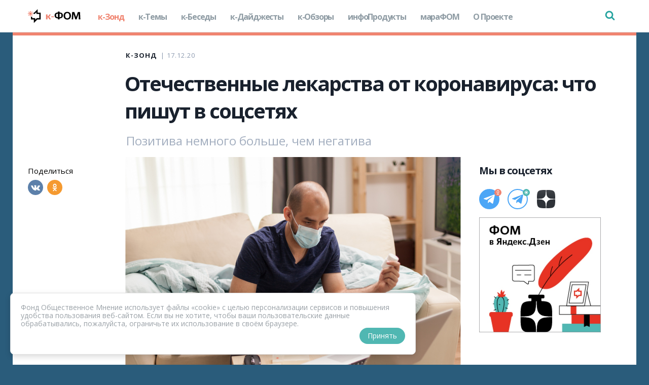

--- FILE ---
content_type: text/html; charset=utf-8
request_url: https://covid19.fom.ru/post/otechestvennye-lekarstva-ot-koronavirusa-chto-pishut-v-socsetyah
body_size: 23903
content:
<!doctype html>
<html data-n-head-ssr>
  <head >
    <title>Отечественные лекарства от коронавируса: что пишут в соцсетях - к-ФОМ</title><meta data-n-head="ssr" lang="en"><meta data-n-head="ssr" charset="utf-8"><meta data-n-head="ssr" http-equiv="X-UA-Compatible" content="IE=edge"><meta data-n-head="ssr" name="viewport" content="width=device-width, initial-scale=1, minimum-scale=1"><meta data-n-head="ssr" name="keywords" content="исследование, индикаторы, аналитические данные, опрос, ковид19, covid19, телефонные опросы, общество, пандемия, коронавирус, социология"><meta data-n-head="ssr" property="og:site_name" content="к-ФОМ"><meta data-n-head="ssr" property="og:locale" content="ru_RU"><meta data-n-head="ssr" property="fb:app_id" content=""><meta data-n-head="ssr" name="yandex-verification" content="5f64d19f82815041"><meta data-n-head="ssr" name="wmail-verification" content="f2b3411a498c41ad53f43499b7c56876"><meta data-n-head="ssr" name="theme-color" content="#ffffff"><meta data-n-head="ssr" property="og:type" content="article"><meta data-n-head="ssr" property="twitter:card" content="summary"><meta data-n-head="ssr" data-hid="itemprop-name" itemprop="name" content="Отечественные лекарства от коронавируса: что пишут в соцсетях - к-ФОМ"><meta data-n-head="ssr" data-hid="og:title" property="og:title" content="Отечественные лекарства от коронавируса: что пишут в соцсетях - к-ФОМ"><meta data-n-head="ssr" data-hid="twitter:title" name="twitter:title" content="Отечественные лекарства от коронавируса: что пишут в соцсетях - к-ФОМ"><meta data-n-head="ssr" data-hid="description" name="description" content="Позитива немного больше, чем негатива"><meta data-n-head="ssr" data-hid="itemprop-description" itemprop="description" content="Позитива немного больше, чем негатива"><meta data-n-head="ssr" data-hid="og:description" property="og:description" content="Позитива немного больше, чем негатива"><meta data-n-head="ssr" data-hid="twitter:description" name="twitter:description" content="Позитива немного больше, чем негатива"><meta data-n-head="ssr" data-hid="image" property="og:image" content="https://media.fom.ru/target/post_header/1lotJGNAQw672IjDxMQb6V6Eetp.jpg"><meta data-n-head="ssr" data-hid="tw-image" property="twitter:image" content="https://media.fom.ru/target/post_header/1lotJGNAQw672IjDxMQb6V6Eetp.jpg"><meta data-n-head="ssr" data-hid="vk-image" property="vk:image" content="https://media.fom.ru/target/post_header/1lotJGNAQw672IjDxMQb6V6Eetp.jpg"><meta data-n-head="ssr" data-hid="image-width" property="og:image:width" content="1200"><meta data-n-head="ssr" data-hid="image-height" property="og:image:height" content="545"><meta data-n-head="ssr" data-hid="url" property="og:url" content="https://covid19.fom.ru/post/otechestvennye-lekarstva-ot-koronavirusa-chto-pishut-v-socsetyah"><link data-n-head="ssr" rel="apple-touch-icon" sizes="180x180" href="/favicon/apple-touch-icon.png"><link data-n-head="ssr" rel="icon" type="image/png" sizes="32x32" href="/favicon/favicon-32x32.png"><link data-n-head="ssr" rel="icon" type="image/png" sizes="16x16" href="/favicon/favicon-16x16.png"><link data-n-head="ssr" rel="manifest" href="/manifest.json"><link data-n-head="ssr" rel="mask-icon" href="/favicon/safari-pinned-tab.svg" color="#5bbad5"><link data-n-head="ssr" rel="alternate" type="application/rss+xml" title="к-ФОМ - RSS-лента" href="https://covid19.fom.ru/rss"><link data-n-head="ssr" rel="stylesheet" href="https://fonts.googleapis.com/css2?family=Open+Sans:wght@400;600;700&amp;display=swap"><link data-n-head="ssr" data-hid="canonical" rel="canonical" href="https://covid19.fom.ru/post/otechestvennye-lekarstva-ot-koronavirusa-chto-pishut-v-socsetyah"><script data-n-head="ssr" type="application/ld+json">{"@context":"http://schema.org","@type":"NewsArticle","name":"Отечественные лекарства от коронавируса: что пишут в соцсетях - к-ФОМ","headLine":"Отечественные лекарства от коронавируса: что пишут в соцсетях - к-ФОМ","description":"Позитива немного больше, чем негатива","author":"Евгения Кондрахина","datePublished":"16 December 2020","publisher":{"@type":"Organization","name":"FOM","logo":{"@type":"ImageObject","url":"https://fom-gk.ru/old/images/logo.svg","width":302,"height":60}},"image":{"@type":"ImageObject","representativeOfPage":"true","url":"https://media.fom.ru/target/post_header/1lotJGNAQw672IjDxMQb6V6Eetp.jpg","width":1200,"height":545}}</script><link rel="preload" href="/_nuxt/runtime.694aa82c87b08c1e2460.js" as="script"><link rel="preload" href="/_nuxt/commons/app.af98c229a9941b7928e5.js" as="script"><link rel="preload" href="/_nuxt/vendors/app.14e03583934a844bc8ed.js" as="script"><link rel="preload" href="/_nuxt/app.737292a4452b6cacd68b.js" as="script"><style data-vue-ssr-id="8df16210:0 c58b179a:0 ebbb5974:0 f419b2a8:0 34195a8c:0 2fe325f0:0 881fa5b8:0 122e98d3:0 1e0f0a35:0 81064860:0 2f370e85:0 5593169c:0 41e8920b:0 bf91e7ca:0 0499925e:0 1fa4a0c1:0 652386c8:0 e4a1076a:0 f57a866a:0 1b1f9321:0 3e62b21e:0 64f29376:0 2a71a1ce:0 2e63f810:0 61a47f4c:0">/*! normalize.css v7.0.0 | MIT License | github.com/necolas/normalize.css */html{line-height:1.15;-ms-text-size-adjust:100%;-webkit-text-size-adjust:100%}body{margin:0}article,aside,footer,header,nav,section{display:block}h1{font-size:2em;margin:.67em 0}figcaption,figure,main{display:block}figure{margin:1em 40px}hr{-webkit-box-sizing:content-box;box-sizing:content-box;height:0;overflow:visible}pre{font-family:monospace,monospace;font-size:1em}a{background-color:transparent;-webkit-text-decoration-skip:objects}abbr[title]{border-bottom:none;text-decoration:underline;-webkit-text-decoration:underline dotted;text-decoration:underline dotted}b,strong{font-weight:inherit;font-weight:bolder}code,kbd,samp{font-family:monospace,monospace;font-size:1em}dfn{font-style:italic}mark{background-color:#ff0;color:#000}small{font-size:80%}sub,sup{font-size:75%;line-height:0;position:relative;vertical-align:baseline}sub{bottom:-.25em}sup{top:-.5em}audio,video{display:inline-block}audio:not([controls]){display:none;height:0}img{border-style:none}svg:not(:root){overflow:hidden}button,input,optgroup,select,textarea{font-family:sans-serif;font-size:100%;line-height:1.15;margin:0}button,input{overflow:visible}button,select{text-transform:none}[type=reset],[type=submit],button,html [type=button]{-webkit-appearance:button}[type=button]::-moz-focus-inner,[type=reset]::-moz-focus-inner,[type=submit]::-moz-focus-inner,button::-moz-focus-inner{border-style:none;padding:0}[type=button]:-moz-focusring,[type=reset]:-moz-focusring,[type=submit]:-moz-focusring,button:-moz-focusring{outline:1px dotted ButtonText}fieldset{padding:.35em .75em .625em}legend{-webkit-box-sizing:border-box;box-sizing:border-box;color:inherit;display:table;max-width:100%;padding:0;white-space:normal}progress{display:inline-block;vertical-align:baseline}textarea{overflow:auto}[type=checkbox],[type=radio]{-webkit-box-sizing:border-box;box-sizing:border-box;padding:0}[type=number]::-webkit-inner-spin-button,[type=number]::-webkit-outer-spin-button{height:auto}[type=search]{-webkit-appearance:textfield;outline-offset:-2px}[type=search]::-webkit-search-cancel-button,[type=search]::-webkit-search-decoration{-webkit-appearance:none}::-webkit-file-upload-button{-webkit-appearance:button;font:inherit}details,menu{display:block}summary{display:list-item}canvas{display:inline-block}[hidden],template{display:none}
.el-date-table.is-week-mode .el-date-table__row.current div,.el-date-table.is-week-mode .el-date-table__row:hover div,.el-date-table td.in-range div,.el-date-table td.in-range div:hover{background-color:#f2f6fc}.el-date-table{font-size:12px;-webkit-user-select:none;-moz-user-select:none;-ms-user-select:none;user-select:none}.el-date-table.is-week-mode .el-date-table__row:hover td.available:hover{color:#606266}.el-date-table.is-week-mode .el-date-table__row:hover td:first-child div{margin-left:5px;border-top-left-radius:15px;border-bottom-left-radius:15px}.el-date-table.is-week-mode .el-date-table__row:hover td:last-child div{margin-right:5px;border-top-right-radius:15px;border-bottom-right-radius:15px}.el-date-table td{width:32px;padding:4px 0;text-align:center;cursor:pointer;position:relative}.el-date-table td,.el-date-table td div{height:30px;-webkit-box-sizing:border-box;box-sizing:border-box}.el-date-table td div{padding:3px 0}.el-date-table td span{width:24px;height:24px;display:block;margin:0 auto;line-height:24px;position:absolute;left:50%;-webkit-transform:translateX(-50%);transform:translateX(-50%);border-radius:50%}.el-date-table td.next-month,.el-date-table td.prev-month{color:#c0c4cc}.el-date-table td.today{position:relative}.el-date-table td.today span{color:#409eff;font-weight:700}.el-date-table td.today.end-date span,.el-date-table td.today.start-date span{color:#fff}.el-date-table td.available:hover{color:#409eff}.el-date-table td.current:not(.disabled) span{color:#fff;background-color:#409eff}.el-date-table td.end-date div,.el-date-table td.start-date div{color:#fff}.el-date-table td.end-date span,.el-date-table td.start-date span{background-color:#409eff}.el-date-table td.start-date div{margin-left:5px;border-top-left-radius:15px;border-bottom-left-radius:15px}.el-date-table td.end-date div{margin-right:5px;border-top-right-radius:15px;border-bottom-right-radius:15px}.el-date-table td.disabled div{background-color:#f5f7fa;opacity:1;cursor:not-allowed;color:#c0c4cc}.el-fade-in-enter,.el-fade-in-leave-active,.el-fade-in-linear-enter,.el-fade-in-linear-leave,.el-fade-in-linear-leave-active,.fade-in-linear-enter,.fade-in-linear-leave,.fade-in-linear-leave-active{opacity:0}.el-date-table td.selected div{margin-left:5px;margin-right:5px;background-color:#f2f6fc;border-radius:15px}.el-date-table td.selected div:hover{background-color:#f2f6fc}.el-date-table td.selected span{background-color:#409eff;color:#fff;border-radius:15px}.el-date-table td.week{font-size:80%;color:#606266}.el-date-table th{padding:5px;color:#606266;font-weight:400;border-bottom:1px solid #ebeef5}.el-month-table{font-size:12px;margin:-1px;border-collapse:collapse}.el-month-table td{text-align:center;padding:8px 0;cursor:pointer}.el-month-table td div{height:48px;padding:6px 0;-webkit-box-sizing:border-box;box-sizing:border-box}.el-month-table td.today .cell{color:#409eff;font-weight:700}.el-month-table td.today.end-date .cell,.el-month-table td.today.start-date .cell{color:#fff}.el-month-table td.disabled .cell{background-color:#f5f7fa;cursor:not-allowed;color:#c0c4cc}.el-month-table td.disabled .cell:hover{color:#c0c4cc}.el-month-table td .cell{width:60px;height:36px;display:block;line-height:36px;color:#606266;margin:0 auto;border-radius:18px}.el-month-table td .cell:hover{color:#409eff}.el-month-table td.in-range div,.el-month-table td.in-range div:hover{background-color:#f2f6fc}.el-month-table td.end-date div,.el-month-table td.start-date div{color:#fff}.el-month-table td.end-date .cell,.el-month-table td.start-date .cell{color:#fff;background-color:#409eff}.el-month-table td.start-date div{border-top-left-radius:24px;border-bottom-left-radius:24px}.el-month-table td.end-date div{border-top-right-radius:24px;border-bottom-right-radius:24px}.el-month-table td.current:not(.disabled) .cell{color:#409eff}.el-year-table{font-size:12px;margin:-1px;border-collapse:collapse}.el-year-table .el-icon{color:#303133}.el-year-table td{text-align:center;padding:20px 3px;cursor:pointer}.el-year-table td.today .cell{color:#409eff;font-weight:700}.el-year-table td.disabled .cell{background-color:#f5f7fa;cursor:not-allowed;color:#c0c4cc}.el-year-table td.disabled .cell:hover{color:#c0c4cc}.el-year-table td .cell{width:48px;height:32px;display:block;line-height:32px;color:#606266;margin:0 auto}.el-year-table td .cell:hover,.el-year-table td.current:not(.disabled) .cell{color:#409eff}.el-time-spinner.has-seconds .el-time-spinner__wrapper{width:33.3%}.el-time-spinner__wrapper{max-height:190px;overflow:auto;display:inline-block;width:50%;vertical-align:top;position:relative}.el-time-spinner__wrapper .el-scrollbar__wrap:not(.el-scrollbar__wrap--hidden-default){padding-bottom:15px}.el-time-spinner__wrapper.is-arrow{-webkit-box-sizing:border-box;box-sizing:border-box;text-align:center;overflow:hidden}.el-time-spinner__wrapper.is-arrow .el-time-spinner__list{-webkit-transform:translateY(-32px);transform:translateY(-32px)}.el-time-spinner__wrapper.is-arrow .el-time-spinner__item:hover:not(.disabled):not(.active){background:#fff;cursor:default}.el-time-spinner__arrow{font-size:12px;color:#909399;position:absolute;left:0;width:100%;z-index:1;text-align:center;height:30px;line-height:30px;cursor:pointer}.el-time-spinner__arrow:hover{color:#409eff}.el-time-spinner__arrow.el-icon-arrow-up{top:10px}.el-time-spinner__arrow.el-icon-arrow-down{bottom:10px}.el-time-spinner__input.el-input{width:70%}.el-time-spinner__input.el-input .el-input__inner,.el-time-spinner__list{padding:0;text-align:center}.el-time-spinner__list{margin:0;list-style:none}.el-time-spinner__list:after,.el-time-spinner__list:before{content:"";display:block;width:100%;height:80px}.el-time-spinner__item{height:32px;line-height:32px;font-size:12px;color:#606266}.el-time-spinner__item:hover:not(.disabled):not(.active){background:#f5f7fa;cursor:pointer}.el-time-spinner__item.active:not(.disabled){color:#303133;font-weight:700}.el-time-spinner__item.disabled{color:#c0c4cc;cursor:not-allowed}.el-fade-in-linear-enter-active,.el-fade-in-linear-leave-active,.fade-in-linear-enter-active,.fade-in-linear-leave-active{-webkit-transition:opacity .2s linear;transition:opacity .2s linear}.el-fade-in-enter-active,.el-fade-in-leave-active,.el-zoom-in-center-enter-active,.el-zoom-in-center-leave-active{-webkit-transition:all .3s cubic-bezier(.55,0,.1,1);transition:all .3s cubic-bezier(.55,0,.1,1)}.el-zoom-in-center-enter,.el-zoom-in-center-leave-active{opacity:0;-webkit-transform:scaleX(0);transform:scaleX(0)}.el-zoom-in-top-enter-active,.el-zoom-in-top-leave-active{opacity:1;-webkit-transform:scaleY(1);transform:scaleY(1);-webkit-transition:opacity .3s cubic-bezier(.23,1,.32,1),-webkit-transform .3s cubic-bezier(.23,1,.32,1);transition:opacity .3s cubic-bezier(.23,1,.32,1),-webkit-transform .3s cubic-bezier(.23,1,.32,1);transition:transform .3s cubic-bezier(.23,1,.32,1),opacity .3s cubic-bezier(.23,1,.32,1);transition:transform .3s cubic-bezier(.23,1,.32,1),opacity .3s cubic-bezier(.23,1,.32,1),-webkit-transform .3s cubic-bezier(.23,1,.32,1);-webkit-transform-origin:center top;transform-origin:center top}.el-zoom-in-top-enter,.el-zoom-in-top-leave-active{opacity:0;-webkit-transform:scaleY(0);transform:scaleY(0)}.el-zoom-in-bottom-enter-active,.el-zoom-in-bottom-leave-active{opacity:1;-webkit-transform:scaleY(1);transform:scaleY(1);-webkit-transition:opacity .3s cubic-bezier(.23,1,.32,1),-webkit-transform .3s cubic-bezier(.23,1,.32,1);transition:opacity .3s cubic-bezier(.23,1,.32,1),-webkit-transform .3s cubic-bezier(.23,1,.32,1);transition:transform .3s cubic-bezier(.23,1,.32,1),opacity .3s cubic-bezier(.23,1,.32,1);transition:transform .3s cubic-bezier(.23,1,.32,1),opacity .3s cubic-bezier(.23,1,.32,1),-webkit-transform .3s cubic-bezier(.23,1,.32,1);-webkit-transform-origin:center bottom;transform-origin:center bottom}.el-zoom-in-bottom-enter,.el-zoom-in-bottom-leave-active{opacity:0;-webkit-transform:scaleY(0);transform:scaleY(0)}.el-zoom-in-left-enter-active,.el-zoom-in-left-leave-active{opacity:1;-webkit-transform:scale(1);transform:scale(1);-webkit-transition:opacity .3s cubic-bezier(.23,1,.32,1),-webkit-transform .3s cubic-bezier(.23,1,.32,1);transition:opacity .3s cubic-bezier(.23,1,.32,1),-webkit-transform .3s cubic-bezier(.23,1,.32,1);transition:transform .3s cubic-bezier(.23,1,.32,1),opacity .3s cubic-bezier(.23,1,.32,1);transition:transform .3s cubic-bezier(.23,1,.32,1),opacity .3s cubic-bezier(.23,1,.32,1),-webkit-transform .3s cubic-bezier(.23,1,.32,1);-webkit-transform-origin:top left;transform-origin:top left}.el-zoom-in-left-enter,.el-zoom-in-left-leave-active{opacity:0;-webkit-transform:scale(.45);transform:scale(.45)}.collapse-transition{-webkit-transition:height .3s ease-in-out,padding-top .3s ease-in-out,padding-bottom .3s ease-in-out;transition:height .3s ease-in-out,padding-top .3s ease-in-out,padding-bottom .3s ease-in-out}.horizontal-collapse-transition{-webkit-transition:width .3s ease-in-out,padding-left .3s ease-in-out,padding-right .3s ease-in-out;transition:width .3s ease-in-out,padding-left .3s ease-in-out,padding-right .3s ease-in-out}.el-list-enter-active,.el-list-leave-active{-webkit-transition:all 1s;transition:all 1s}.el-list-enter,.el-list-leave-active{opacity:0;-webkit-transform:translateY(-30px);transform:translateY(-30px)}.el-opacity-transition{-webkit-transition:opacity .3s cubic-bezier(.55,0,.1,1);transition:opacity .3s cubic-bezier(.55,0,.1,1)}.el-date-editor{position:relative;display:inline-block;text-align:left}.el-date-editor.el-input,.el-date-editor.el-input__inner{width:220px}.el-date-editor--monthrange.el-input,.el-date-editor--monthrange.el-input__inner{width:300px}.el-date-editor--daterange.el-input,.el-date-editor--daterange.el-input__inner,.el-date-editor--timerange.el-input,.el-date-editor--timerange.el-input__inner{width:350px}.el-date-editor--datetimerange.el-input,.el-date-editor--datetimerange.el-input__inner{width:400px}.el-date-editor--dates .el-input__inner{text-overflow:ellipsis;white-space:nowrap}.el-date-editor .el-icon-circle-close{cursor:pointer}.el-date-editor .el-range__icon{font-size:14px;margin-left:-5px;color:#c0c4cc;float:left;line-height:32px}.el-date-editor .el-range-input,.el-date-editor .el-range-separator{height:100%;margin:0;text-align:center;display:inline-block;font-size:14px}.el-date-editor .el-range-input{-webkit-appearance:none;-moz-appearance:none;appearance:none;border:none;outline:0;padding:0;width:39%;color:#606266}.el-date-editor .el-range-input::-webkit-input-placeholder{color:#c0c4cc}.el-date-editor .el-range-input:-ms-input-placeholder{color:#c0c4cc}.el-date-editor .el-range-input::-ms-input-placeholder{color:#c0c4cc}.el-date-editor .el-range-input::-moz-placeholder{color:#c0c4cc}.el-date-editor .el-range-input::placeholder{color:#c0c4cc}.el-date-editor .el-range-separator{padding:0 5px;line-height:32px;width:5%;color:#303133}.el-date-editor .el-range__close-icon{font-size:14px;color:#c0c4cc;width:25px;display:inline-block;float:right;line-height:32px}.el-range-editor.el-input__inner{display:-webkit-inline-box;display:-ms-inline-flexbox;display:inline-flex;-webkit-box-align:center;-ms-flex-align:center;align-items:center;padding:3px 10px}.el-range-editor .el-range-input{line-height:1}.el-range-editor.is-active,.el-range-editor.is-active:hover{border-color:#409eff}.el-range-editor--medium.el-input__inner{height:36px}.el-range-editor--medium .el-range-separator{line-height:28px;font-size:14px}.el-range-editor--medium .el-range-input{font-size:14px}.el-range-editor--medium .el-range__close-icon,.el-range-editor--medium .el-range__icon{line-height:28px}.el-range-editor--small.el-input__inner{height:32px}.el-range-editor--small .el-range-separator{line-height:24px;font-size:13px}.el-range-editor--small .el-range-input{font-size:13px}.el-range-editor--small .el-range__close-icon,.el-range-editor--small .el-range__icon{line-height:24px}.el-range-editor--mini.el-input__inner{height:28px}.el-range-editor--mini .el-range-separator{line-height:20px;font-size:12px}.el-range-editor--mini .el-range-input{font-size:12px}.el-range-editor--mini .el-range__close-icon,.el-range-editor--mini .el-range__icon{line-height:20px}.el-range-editor.is-disabled{background-color:#f5f7fa;border-color:#e4e7ed;color:#c0c4cc;cursor:not-allowed}.el-range-editor.is-disabled:focus,.el-range-editor.is-disabled:hover{border-color:#e4e7ed}.el-range-editor.is-disabled input{background-color:#f5f7fa;color:#c0c4cc;cursor:not-allowed}.el-range-editor.is-disabled input::-webkit-input-placeholder{color:#c0c4cc}.el-range-editor.is-disabled input:-ms-input-placeholder{color:#c0c4cc}.el-range-editor.is-disabled input::-ms-input-placeholder{color:#c0c4cc}.el-range-editor.is-disabled input::-moz-placeholder{color:#c0c4cc}.el-range-editor.is-disabled input::placeholder{color:#c0c4cc}.el-range-editor.is-disabled .el-range-separator{color:#c0c4cc}.el-picker-panel{color:#606266;border:1px solid #e4e7ed;-webkit-box-shadow:0 2px 12px 0 rgba(0,0,0,.1);box-shadow:0 2px 12px 0 rgba(0,0,0,.1);background:#fff;border-radius:4px;line-height:30px;margin:5px 0}.el-picker-panel__body-wrapper:after,.el-picker-panel__body:after{content:"";display:table;clear:both}.el-picker-panel__content{position:relative;margin:15px}.el-picker-panel__footer{border-top:1px solid #e4e4e4;padding:4px;text-align:right;background-color:#fff;position:relative;font-size:0}.el-picker-panel__shortcut{display:block;width:100%;border:0;background-color:transparent;line-height:28px;font-size:14px;color:#606266;padding-left:12px;text-align:left;outline:0;cursor:pointer}.el-picker-panel__shortcut:hover{color:#409eff}.el-picker-panel__shortcut.active{background-color:#e6f1fe;color:#409eff}.el-picker-panel__btn{border:1px solid #dcdcdc;color:#333;line-height:24px;border-radius:2px;padding:0 20px;cursor:pointer;background-color:transparent;outline:0;font-size:12px}.el-picker-panel__btn[disabled]{color:#ccc;cursor:not-allowed}.el-picker-panel__icon-btn{font-size:12px;color:#303133;border:0;background:0 0;cursor:pointer;outline:0;margin-top:8px}.el-picker-panel__icon-btn:hover{color:#409eff}.el-picker-panel__icon-btn.is-disabled{color:#bbb}.el-picker-panel__icon-btn.is-disabled:hover{cursor:not-allowed}.el-picker-panel__link-btn{vertical-align:middle}.el-picker-panel [slot=sidebar],.el-picker-panel__sidebar{position:absolute;top:0;bottom:0;width:110px;border-right:1px solid #e4e4e4;-webkit-box-sizing:border-box;box-sizing:border-box;padding-top:6px;background-color:#fff;overflow:auto}.el-picker-panel [slot=sidebar]+.el-picker-panel__body,.el-picker-panel__sidebar+.el-picker-panel__body{margin-left:110px}.el-date-picker{width:322px}.el-date-picker.has-sidebar.has-time{width:434px}.el-date-picker.has-sidebar{width:438px}.el-date-picker.has-time .el-picker-panel__body-wrapper{position:relative}.el-date-picker .el-picker-panel__content{width:292px}.el-date-picker table{table-layout:fixed;width:100%}.el-date-picker__editor-wrap{position:relative;display:table-cell;padding:0 5px}.el-date-picker__time-header{position:relative;border-bottom:1px solid #e4e4e4;font-size:12px;padding:8px 5px 5px;display:table;width:100%;-webkit-box-sizing:border-box;box-sizing:border-box}.el-date-picker__header{margin:12px;text-align:center}.el-date-picker__header--bordered{margin-bottom:0;padding-bottom:12px;border-bottom:1px solid #ebeef5}.el-date-picker__header--bordered+.el-picker-panel__content{margin-top:0}.el-date-picker__header-label{font-size:16px;font-weight:500;padding:0 5px;line-height:22px;text-align:center;cursor:pointer;color:#606266}.el-date-picker__header-label.active,.el-date-picker__header-label:hover{color:#409eff}.el-date-picker__prev-btn{float:left}.el-date-picker__next-btn{float:right}.el-date-picker__time-wrap{padding:10px;text-align:center}.el-date-picker__time-label{float:left;cursor:pointer;line-height:30px;margin-left:10px}.el-date-range-picker{width:646px}.el-date-range-picker.has-sidebar{width:756px}.el-date-range-picker table{table-layout:fixed;width:100%}.el-date-range-picker .el-picker-panel__body{min-width:513px}.el-date-range-picker .el-picker-panel__content{margin:0}.el-date-range-picker__header{position:relative;text-align:center;height:28px}.el-date-range-picker__header [class*=arrow-left]{float:left}.el-date-range-picker__header [class*=arrow-right]{float:right}.el-date-range-picker__header div{font-size:16px;font-weight:500;margin-right:50px}.el-date-range-picker__content{float:left;width:50%;-webkit-box-sizing:border-box;box-sizing:border-box;margin:0;padding:16px}.el-date-range-picker__content.is-left{border-right:1px solid #e4e4e4}.el-date-range-picker__content .el-date-range-picker__header div{margin-left:50px;margin-right:50px}.el-date-range-picker__editors-wrap{-webkit-box-sizing:border-box;box-sizing:border-box;display:table-cell}.el-date-range-picker__editors-wrap.is-right{text-align:right}.el-date-range-picker__time-header{position:relative;border-bottom:1px solid #e4e4e4;font-size:12px;padding:8px 5px 5px;display:table;width:100%;-webkit-box-sizing:border-box;box-sizing:border-box}.el-date-range-picker__time-header>.el-icon-arrow-right{font-size:20px;vertical-align:middle;display:table-cell;color:#303133}.el-date-range-picker__time-picker-wrap{position:relative;display:table-cell;padding:0 5px}.el-date-range-picker__time-picker-wrap .el-picker-panel{position:absolute;top:13px;right:0;z-index:1;background:#fff}.el-time-range-picker{width:354px;overflow:visible}.el-time-range-picker__content{position:relative;text-align:center;padding:10px}.el-time-range-picker__cell{-webkit-box-sizing:border-box;box-sizing:border-box;margin:0;padding:4px 7px 7px;width:50%;display:inline-block}.el-time-range-picker__header{margin-bottom:5px;text-align:center;font-size:14px}.el-time-panel,.el-time-range-picker__body{border-radius:2px;border:1px solid #e4e7ed}.el-time-panel{margin:5px 0;background-color:#fff;-webkit-box-shadow:0 2px 12px 0 rgba(0,0,0,.1);box-shadow:0 2px 12px 0 rgba(0,0,0,.1);position:absolute;width:180px;left:0;z-index:1000;-webkit-user-select:none;-moz-user-select:none;-ms-user-select:none;user-select:none;-webkit-box-sizing:content-box;box-sizing:content-box}.el-time-panel__content{font-size:0;position:relative;overflow:hidden}.el-time-panel__content:after,.el-time-panel__content:before{content:"";top:50%;position:absolute;margin-top:-15px;height:32px;z-index:-1;left:0;right:0;-webkit-box-sizing:border-box;box-sizing:border-box;padding-top:6px;text-align:left;border-top:1px solid #e4e7ed;border-bottom:1px solid #e4e7ed}.el-time-panel__content:after{left:50%;margin-left:12%;margin-right:12%}.el-time-panel__content:before{padding-left:50%;margin-right:12%;margin-left:12%}.el-time-panel__content.has-seconds:after{left:66.66667%}.el-time-panel__content.has-seconds:before{padding-left:33.33333%}.el-time-panel__footer{border-top:1px solid #e4e4e4;padding:4px;height:36px;line-height:25px;text-align:right;-webkit-box-sizing:border-box;box-sizing:border-box}.el-time-panel__btn{border:none;line-height:28px;padding:0 5px;margin:0 5px;cursor:pointer;background-color:transparent;outline:0;font-size:12px;color:#303133}.el-time-panel__btn.confirm{font-weight:800;color:#409eff}.el-textarea{position:relative;display:inline-block;width:100%;vertical-align:bottom;font-size:14px}.el-textarea__inner{display:block;resize:vertical;padding:5px 15px;line-height:1.5;-webkit-box-sizing:border-box;box-sizing:border-box;width:100%;font-size:inherit;color:#606266;background-color:#fff;background-image:none;border:1px solid #dcdfe6;border-radius:4px;-webkit-transition:border-color .2s cubic-bezier(.645,.045,.355,1);transition:border-color .2s cubic-bezier(.645,.045,.355,1)}.el-textarea__inner::-webkit-input-placeholder{color:#c0c4cc}.el-textarea__inner:-ms-input-placeholder{color:#c0c4cc}.el-textarea__inner::-ms-input-placeholder{color:#c0c4cc}.el-textarea__inner::-moz-placeholder{color:#c0c4cc}.el-textarea__inner::placeholder{color:#c0c4cc}.el-textarea__inner:hover{border-color:#c0c4cc}.el-textarea__inner:focus{outline:0;border-color:#409eff}.el-textarea .el-input__count{color:#909399;background:#fff;position:absolute;font-size:12px;bottom:5px;right:10px}.el-textarea.is-disabled .el-textarea__inner{background-color:#f5f7fa;border-color:#e4e7ed;color:#c0c4cc;cursor:not-allowed}.el-textarea.is-disabled .el-textarea__inner::-webkit-input-placeholder{color:#c0c4cc}.el-textarea.is-disabled .el-textarea__inner:-ms-input-placeholder{color:#c0c4cc}.el-textarea.is-disabled .el-textarea__inner::-ms-input-placeholder{color:#c0c4cc}.el-textarea.is-disabled .el-textarea__inner::-moz-placeholder{color:#c0c4cc}.el-textarea.is-disabled .el-textarea__inner::placeholder{color:#c0c4cc}.el-textarea.is-exceed .el-textarea__inner{border-color:#f56c6c}.el-textarea.is-exceed .el-input__count{color:#f56c6c}.el-input{position:relative;font-size:14px;display:inline-block;width:100%}.el-input::-webkit-scrollbar{z-index:11;width:6px}.el-input::-webkit-scrollbar:horizontal{height:6px}.el-input::-webkit-scrollbar-thumb{border-radius:5px;width:6px;background:#b4bccc}.el-input::-webkit-scrollbar-corner,.el-input::-webkit-scrollbar-track{background:#fff}.el-input::-webkit-scrollbar-track-piece{background:#fff;width:6px}.el-input .el-input__clear{color:#c0c4cc;font-size:14px;cursor:pointer;-webkit-transition:color .2s cubic-bezier(.645,.045,.355,1);transition:color .2s cubic-bezier(.645,.045,.355,1)}.el-input .el-input__clear:hover{color:#909399}.el-input .el-input__count{height:100%;display:-webkit-inline-box;display:-ms-inline-flexbox;display:inline-flex;-webkit-box-align:center;-ms-flex-align:center;align-items:center;color:#909399;font-size:12px}.el-input .el-input__count .el-input__count-inner{background:#fff;line-height:normal;display:inline-block;padding:0 5px}.el-input__inner{-webkit-appearance:none;background-color:#fff;background-image:none;border-radius:4px;border:1px solid #dcdfe6;-webkit-box-sizing:border-box;box-sizing:border-box;color:#606266;display:inline-block;font-size:inherit;height:40px;line-height:40px;outline:0;padding:0 15px;-webkit-transition:border-color .2s cubic-bezier(.645,.045,.355,1);transition:border-color .2s cubic-bezier(.645,.045,.355,1);width:100%}.el-input__prefix,.el-input__suffix{position:absolute;top:0;-webkit-transition:all .3s;text-align:center;height:100%;color:#c0c4cc}.el-input__inner::-webkit-input-placeholder{color:#c0c4cc}.el-input__inner:-ms-input-placeholder{color:#c0c4cc}.el-input__inner::-ms-input-placeholder{color:#c0c4cc}.el-input__inner::-moz-placeholder{color:#c0c4cc}.el-input__inner::placeholder{color:#c0c4cc}.el-input__inner:hover{border-color:#c0c4cc}.el-input.is-active .el-input__inner,.el-input__inner:focus{border-color:#409eff;outline:0}.el-input__suffix{right:5px;-webkit-transition:all .3s;transition:all .3s;pointer-events:none}.el-input__suffix-inner{pointer-events:all}.el-input__prefix{left:5px}.el-input__icon,.el-input__prefix{-webkit-transition:all .3s;transition:all .3s}.el-input__icon{height:100%;width:25px;text-align:center;line-height:40px}.el-input__icon:after{content:"";height:100%;width:0;display:inline-block;vertical-align:middle}.el-input__validateIcon{pointer-events:none}.el-input.is-disabled .el-input__inner{background-color:#f5f7fa;border-color:#e4e7ed;color:#c0c4cc;cursor:not-allowed}.el-input.is-disabled .el-input__inner::-webkit-input-placeholder{color:#c0c4cc}.el-input.is-disabled .el-input__inner:-ms-input-placeholder{color:#c0c4cc}.el-input.is-disabled .el-input__inner::-ms-input-placeholder{color:#c0c4cc}.el-input.is-disabled .el-input__inner::-moz-placeholder{color:#c0c4cc}.el-input.is-disabled .el-input__inner::placeholder{color:#c0c4cc}.el-input.is-disabled .el-input__icon{cursor:not-allowed}.el-input.is-exceed .el-input__inner{border-color:#f56c6c}.el-input.is-exceed .el-input__suffix .el-input__count{color:#f56c6c}.el-input--suffix .el-input__inner{padding-right:30px}.el-input--prefix .el-input__inner{padding-left:30px}.el-input--medium{font-size:14px}.el-input--medium .el-input__inner{height:36px;line-height:36px}.el-input--medium .el-input__icon{line-height:36px}.el-input--small{font-size:13px}.el-input--small .el-input__inner{height:32px;line-height:32px}.el-input--small .el-input__icon{line-height:32px}.el-input--mini{font-size:12px}.el-input--mini .el-input__inner{height:28px;line-height:28px}.el-input--mini .el-input__icon{line-height:28px}.el-input-group{line-height:normal;display:inline-table;width:100%;border-collapse:separate;border-spacing:0}.el-input-group>.el-input__inner{vertical-align:middle;display:table-cell}.el-input-group__append,.el-input-group__prepend{background-color:#f5f7fa;color:#909399;vertical-align:middle;display:table-cell;position:relative;border:1px solid #dcdfe6;border-radius:4px;padding:0 20px;width:1px;white-space:nowrap}.el-input-group--prepend .el-input__inner,.el-input-group__append{border-top-left-radius:0;border-bottom-left-radius:0}.el-input-group--append .el-input__inner,.el-input-group__prepend{border-top-right-radius:0;border-bottom-right-radius:0}.el-input-group__append:focus,.el-input-group__prepend:focus{outline:0}.el-input-group__append .el-button,.el-input-group__append .el-select,.el-input-group__prepend .el-button,.el-input-group__prepend .el-select{display:inline-block;margin:-10px -20px}.el-input-group__append button.el-button,.el-input-group__append div.el-select .el-input__inner,.el-input-group__append div.el-select:hover .el-input__inner,.el-input-group__prepend button.el-button,.el-input-group__prepend div.el-select .el-input__inner,.el-input-group__prepend div.el-select:hover .el-input__inner{border-color:transparent;background-color:transparent;color:inherit;border-top:0;border-bottom:0}.el-input-group__append .el-button,.el-input-group__append .el-input,.el-input-group__prepend .el-button,.el-input-group__prepend .el-input{font-size:inherit}.el-input-group__prepend{border-right:0}.el-input-group__append{border-left:0}.el-input-group--append .el-select .el-input.is-focus .el-input__inner,.el-input-group--prepend .el-select .el-input.is-focus .el-input__inner{border-color:transparent}.el-input__inner::-ms-clear{display:none;width:0;height:0}.el-scrollbar{overflow:hidden;position:relative}.el-scrollbar:active>.el-scrollbar__bar,.el-scrollbar:focus>.el-scrollbar__bar,.el-scrollbar:hover>.el-scrollbar__bar{opacity:1;-webkit-transition:opacity .34s ease-out;transition:opacity .34s ease-out}.el-scrollbar__wrap{overflow:scroll;height:100%}.el-scrollbar__wrap--hidden-default{scrollbar-width:none}.el-scrollbar__wrap--hidden-default::-webkit-scrollbar{width:0;height:0}.el-scrollbar__thumb{position:relative;display:block;width:0;height:0;cursor:pointer;border-radius:inherit;background-color:rgba(144,147,153,.3);-webkit-transition:background-color .3s;transition:background-color .3s}.el-scrollbar__thumb:hover{background-color:rgba(144,147,153,.5)}.el-scrollbar__bar{position:absolute;right:2px;bottom:2px;z-index:1;border-radius:4px;opacity:0;-webkit-transition:opacity .12s ease-out;transition:opacity .12s ease-out}.el-scrollbar__bar.is-vertical{width:6px;top:2px}.el-scrollbar__bar.is-vertical>div{width:100%}.el-scrollbar__bar.is-horizontal{height:6px;left:2px}.el-scrollbar__bar.is-horizontal>div{height:100%}.el-popper .popper__arrow,.el-popper .popper__arrow:after{position:absolute;display:block;width:0;height:0;border-color:transparent;border-style:solid}.el-popper .popper__arrow{border-width:6px;-webkit-filter:drop-shadow(0 2px 12px rgba(0,0,0,.03));filter:drop-shadow(0 2px 12px rgba(0,0,0,.03))}.el-popper .popper__arrow:after{content:" ";border-width:6px}.el-popper[x-placement^=top]{margin-bottom:12px}.el-popper[x-placement^=top] .popper__arrow{bottom:-6px;left:50%;margin-right:3px;border-top-color:#ebeef5;border-bottom-width:0}.el-popper[x-placement^=top] .popper__arrow:after{bottom:1px;margin-left:-6px;border-top-color:#fff;border-bottom-width:0}.el-popper[x-placement^=bottom]{margin-top:12px}.el-popper[x-placement^=bottom] .popper__arrow{top:-6px;left:50%;margin-right:3px;border-top-width:0;border-bottom-color:#ebeef5}.el-popper[x-placement^=bottom] .popper__arrow:after{top:1px;margin-left:-6px;border-top-width:0;border-bottom-color:#fff}.el-popper[x-placement^=right]{margin-left:12px}.el-popper[x-placement^=right] .popper__arrow{top:50%;left:-6px;margin-bottom:3px;border-right-color:#ebeef5;border-left-width:0}.el-popper[x-placement^=right] .popper__arrow:after{bottom:-6px;left:1px;border-right-color:#fff;border-left-width:0}.el-popper[x-placement^=left]{margin-right:12px}.el-popper[x-placement^=left] .popper__arrow{top:50%;right:-6px;margin-bottom:3px;border-right-width:0;border-left-color:#ebeef5}.el-popper[x-placement^=left] .popper__arrow:after{right:1px;bottom:-6px;margin-left:-6px;border-right-width:0;border-left-color:#fff}
*{-webkit-box-sizing:border-box;box-sizing:border-box}#__layout,#__nuxt,body,html{min-height:100%;height:100%;font-family:"Open Sans",sans-serif;min-width:320px}body{background-color:#2a5c7b;overflow-anchor:none}html{-webkit-font-smoothing:antialiased}li,ul{list-style:none}li,p,ul{margin:0;padding:0}a,button,input,select{-webkit-appearance:none}input,select{outline:none}img{page-break-after:auto;page-break-before:auto;page-break-inside:avoid}iframe{border:none}@media print{body{padding-left:1cm;padding-right:1cm}}.fade-enter-active,.fade-leave-active{-webkit-transition:opacity .2s;transition:opacity .2s}.fade-enter,.fade-leave-to{opacity:0}
._2RwiaVPw{height:100%;position:relative;z-index:100;display:-webkit-box;display:-ms-flexbox;display:flex;-webkit-box-orient:vertical;-webkit-box-direction:normal;-ms-flex-direction:column;flex-direction:column;height:100vh}@media print{._2RwiaVPw{display:block}}@media (min-width:1024px){._1uJJ8xuQ{overflow:hidden;max-height:100vh}}@media (max-width:1023px){._2NcEYasu{overflow:hidden;max-height:100vh}}._3l60Cb68{min-height:100%;padding-top:64px;position:relative;z-index:200;-webkit-box-flex:1;-ms-flex:1 0 auto;flex:1 0 auto}@media (max-width:767px){._3l60Cb68{padding-top:44px}}@media print{._3l60Cb68{padding-top:0}}.euaGzJGJ{z-index:200;position:absolute;top:0;left:0;height:100%;width:100%;background-color:rgba(0,0,0,.6)}.tDTc7YO2{position:relative;z-index:100;-ms-flex-negative:0;flex-shrink:0}@media print{.tDTc7YO2{display:none}}
.tGL5NdnJ{position:fixed;left:0;top:0;z-index:1000;min-width:320px;height:64px;width:100%;background:#fff;border-bottom:1px solid #e3e8ec}@media (max-width:767px){.tGL5NdnJ{height:45px}}@media print{.tGL5NdnJ{display:none}}._3KFVeNsT{width:100%;max-width:1230px;margin:0 auto;position:relative;z-index:100;-webkit-box-sizing:border-box;box-sizing:border-box;display:-webkit-box;display:-ms-flexbox;display:flex;-webkit-box-align:center;-ms-flex-align:center;align-items:center;height:100%}@media (min-width:1024px){._3KFVeNsT{padding-left:30px;padding-right:30px}}@media (max-width:1023px){._3KFVeNsT{padding-left:20px;padding-right:20px}}._3KFVeNsT:after{content:"";width:0;height:100%;display:inline-block;vertical-align:middle}._16XXN8LJ{position:relative;z-index:600;padding:4px 8px;margin:0 -8px}@media (min-width:768px) and (max-width:1023px){._16XXN8LJ{margin:0 0 0 46px}}@media (max-width:767px){._16XXN8LJ{position:absolute;left:50%;top:50%;-webkit-transform:translate(-50%,-50%);transform:translate(-50%,-50%);margin:0}}@media (max-width:414px){._16XXN8LJ{left:48%}}._2Hj7EXub{display:block;width:104px;height:28px}@media (max-width:767px){._2Hj7EXub{width:116px}}._3I74IVjv{z-index:100;position:absolute;left:10px;top:50%;display:none;-webkit-transform:translateY(-50%);transform:translateY(-50%)}@media (max-width:1023px){._3I74IVjv{display:block}}._1dyXBJve{position:relative;-webkit-box-flex:1;-ms-flex-positive:1;flex-grow:1;display:-webkit-box;display:-ms-flexbox;display:flex;-webkit-box-align:center;-ms-flex-align:center;align-items:center;height:100%;margin-left:20px}@media (min-width:768px) and (max-width:1023px){._1dyXBJve{margin-left:-162px}}@media (max-width:767px){._1dyXBJve{margin-left:0;margin-right:0}}._3XjMgk8D{position:relative;bottom:-1px;z-index:250;display:inline-block;padding:0;height:100%;vertical-align:middle}@media (max-width:1023px){._3XjMgk8D{display:none}}.MFpETguh{height:100%;width:auto;display:-webkit-box;display:-ms-flexbox;display:flex;-webkit-box-align:center;-ms-flex-align:center;align-items:center}.MFpETguh:after{content:"";width:0;height:100%;display:inline-block;vertical-align:middle}@media (max-width:1023px){.MFpETguh{display:none}}._2eV5D2Ci{margin-left:auto}
._1_-gevO_{cursor:pointer;width:44px;height:44px;border:none;background:none;padding:0;margin:0;text-align:center}._3u3qEgiJ{display:inline-block;vertical-align:middle;fill:#19212d}._3zM6nziS{position:relative;z-index:100;font-family:"Open Sans",sans-serif;font-weight:700;width:24px;height:21px;font-size:7px;line-height:21px;text-align:center;color:#19212d;text-transform:uppercase}._3zM6nziS:after,._3zM6nziS:before{content:"";width:100%;height:4px;border-radius:1px;background-color:#19212d;position:absolute;left:0}._3zM6nziS:before{top:0}._3zM6nziS:after{bottom:0}.BP-Um3yg{width:30px;height:30px}
._252oMMon,._3ohdDK4B{height:100%}._252oMMon,._1Su-agai,._3ohdDK4B{display:-webkit-box;display:-ms-flexbox;display:flex}._1Su-agai{-webkit-transition-property:color,border-color;transition-property:color,border-color;-webkit-transition-duration:.128s;transition-duration:.128s;-webkit-transition-timing-function:linear;transition-timing-function:linear;text-decoration:none;cursor:pointer;outline:none;-webkit-box-align:center;-ms-flex-align:center;align-items:center;padding:0 14px;font-size:16px;line-height:22px;font-weight:700;letter-spacing:-1.2px;color:#9aa1a7;white-space:nowrap}._1Su-agai:link,._1Su-agai:visited{color:#8f9ca4;border-color:#8f9ca4}._1Su-agai:hover{color:#f08470;text-decoration:underline;text-decoration:none}._1Su-agai:focus{outline:1px dotted #8ecedb;outline:5px auto #8ecedb}._1Su-agai:active,._1Su-agai:focus,._1ftpE1tQ:link,._1ftpE1tQ:visited{color:#f08470;border-color:#f08470}@media (min-width:1024px) and (max-width:1259px){._1Su-agai{padding:0 8px;font-size:14px}}._3Xy8EOhO{color:#8f86be}._1ftpE1tQ{color:#19212d}
._1QNVAU_L{position:static}._2fZQfRnl{-webkit-transition-property:color;transition-property:color;-webkit-transition-duration:.128s;transition-duration:.128s;-webkit-transition-timing-function:linear;transition-timing-function:linear;display:block;padding:10px 12px;cursor:pointer}._2fZQfRnl,._2fZQfRnl:hover{color:#25a39f}._2fZQfRnl svg{height:20px;width:20px}._3Fxl-iec svg{margin:-2px;height:24px;width:24px}@media (max-width:767px){._2fZQfRnl{position:relative;z-index:1001}}._2BZ_RPnU{position:absolute;z-index:1000;top:0;left:-10px;right:45px;display:-webkit-box;display:-ms-flexbox;display:flex;padding-left:10px;-webkit-box-align:center;-ms-flex-align:center;align-items:center;height:calc(100% + 1px);background-color:#fff}@media (max-width:767px){._2BZ_RPnU{right:0}}._3TybiwK7{height:40px;width:100%;padding:8px 16px 10px;border-radius:20px;border:1px solid #e4e8ec;background-color:#fff;color:#4a4a4a;font-size:16px;font-family:"Open Sans",sans-serif;line-height:22px}._3TybiwK7::-webkit-input-placeholder{color:#a4a4a4}._3TybiwK7::-moz-placeholder{color:#a4a4a4}._3TybiwK7::-ms-input-placeholder{color:#a4a4a4}._3TybiwK7:-ms-input-placeholder{color:#a4a4a4}._3TybiwK7::placeholder{color:#a4a4a4}@media (max-width:767px){._3TybiwK7{height:38px;padding:7px 46px 9px 16px}}._2e67crco{position:absolute;top:100%;left:0;right:0;max-height:600px;max-height:60vh;overflow-y:auto;padding:44px;border-top:1px solid #e3e8ec;background-color:#fff}@media (min-width:1024px){._2e67crco{min-height:555px}}@media (min-width:1024px) and (max-width:1259px){._2e67crco{padding:24px}}@media (max-width:1023px){._2e67crco{position:fixed;top:63px;bottom:0;max-height:none;padding:24px 20px}}@media (max-width:767px){._2e67crco{top:44px}}.z1kmLE54{font-size:16px;letter-spacing:-1.2px;text-align:center}.pJksdlQh,.z1kmLE54{font-weight:700;line-height:1.31;color:#9aa1a7}.pJksdlQh{position:relative;top:-4px;margin-bottom:20px;font-size:32px;letter-spacing:-1.6px}@media (min-width:1024px) and (max-width:1259px){.pJksdlQh{font-size:24px;line-height:28px}}@media (max-width:767px){.pJksdlQh{font-size:20px;line-height:26px;letter-spacing:-1px}}._1_tBR9lM{overflow:hidden}._144uyg9N{margin-bottom:32px}@media (max-width:767px){._144uyg9N{margin-bottom:20px}}._144uyg9N:last-child{margin-bottom:0}.fade-search-enter-active,.fade-search-leave-active{-webkit-transition:opacity .2s;transition:opacity .2s}.fade-search-enter,.fade-search-leave-to{position:absolute;opacity:0}
.fa-icon{display:inline-block;fill:currentColor}.fa-flip-horizontal{-webkit-transform:scaleX(-1);transform:scaleX(-1)}.fa-flip-vertical{-webkit-transform:scaleY(-1);transform:scaleY(-1)}.fa-spin{-webkit-animation:fa-spin 1s linear 0s infinite;animation:fa-spin 1s linear 0s infinite}.fa-inverse{color:#fff}.fa-pulse{-webkit-animation:fa-spin 1s steps(8) infinite;animation:fa-spin 1s steps(8) infinite}@-webkit-keyframes fa-spin{0%{-webkit-transform:rotate(0deg);transform:rotate(0deg)}to{-webkit-transform:rotate(1turn);transform:rotate(1turn)}}@keyframes fa-spin{0%{-webkit-transform:rotate(0deg);transform:rotate(0deg)}to{-webkit-transform:rotate(1turn);transform:rotate(1turn)}}
.cookie-consent[data-v-7d9a5137]{position:fixed;bottom:20px;left:20px;background:#fff;border:1px solid #e0e0e0;border-radius:8px;padding:20px;-webkit-box-shadow:0 4px 12px rgba(0,0,0,.15);box-shadow:0 4px 12px rgba(0,0,0,.15);z-index:1000;max-width:800px;margin:0 auto;font-size:14px;color:#9aa1a7;font-family:"Open Sans",sans-serif}.cookie-consent__content[data-v-7d9a5137]{-webkit-box-orient:vertical;-webkit-box-direction:normal;-ms-flex-direction:column;flex-direction:column;grid-gap:15px;gap:15px}.cookie-consent__actions[data-v-7d9a5137],.cookie-consent__content[data-v-7d9a5137]{display:-webkit-box;display:-ms-flexbox;display:flex}.cookie-consent__actions[data-v-7d9a5137]{grid-gap:10px;gap:10px;-webkit-box-pack:end;-ms-flex-pack:end;justify-content:flex-end}.cookie-consent__button[data-v-7d9a5137]{padding:8px 16px;border:none;border-radius:50px;cursor:pointer;font-size:14px;background:#50b7b2;color:#fff;font-family:"Open Sans",sans-serif}.cookie-consent__button--secondary[data-v-7d9a5137]{background:#6c757d}.cookie-consent__button[data-v-7d9a5137]:hover{opacity:.9}@media (max-width:480px){.cookie-consent[data-v-7d9a5137]{bottom:10px;right:10px;left:10px;padding:15px}.cookie-consent__actions[data-v-7d9a5137]{-webkit-box-orient:vertical;-webkit-box-direction:normal;-ms-flex-direction:column;flex-direction:column}}
._3skvHhzN{width:100%;max-width:1230px;margin:0 auto;position:relative;z-index:100;min-height:100%;background:#fff;border-top:6px solid #f08470}@media (min-width:1260px){._3skvHhzN{padding-left:30px;padding-right:30px}}
.mMwMQi4z{position:fixed;right:0;bottom:0;z-index:500;display:none;padding-right:24px;font-size:10px}@media print{.mMwMQi4z{display:block}}._2fexoETT{display:-webkit-box;display:-ms-flexbox;display:flex;-ms-flex-wrap:wrap;flex-wrap:wrap;-webkit-box-align:center;-ms-flex-align:center;align-items:center;margin-top:20px}@media (max-width:767px){._2fexoETT{width:100%;max-width:1230px;position:relative;z-index:100;-webkit-box-sizing:border-box;box-sizing:border-box;margin:20px auto 0}}@media print{._2fexoETT{display:none}}@media (max-width:767px) and (min-width:1024px){._2fexoETT{padding-left:30px;padding-right:30px}}@media (max-width:767px) and (max-width:1023px){._2fexoETT{padding-left:20px;padding-right:20px}}._2i3fyXO7{width:100%;max-width:820px;margin:0 auto -19px;padding:19px 18px 0;-webkit-box-sizing:border-box;box-sizing:border-box}@media (min-width:1024px) and (max-width:1259px){._2i3fyXO7{padding-left:226px;max-width:1200px}}@media (max-width:1023px){._2i3fyXO7{max-width:none;padding-top:20px}}
._70oEfaH_{display:block;max-width:208px;padding:8px 5px 8px 0;font-size:13px;line-height:24px;letter-spacing:1px;white-space:nowrap;color:#19212d}@media (max-width:1023px){._70oEfaH_{max-width:100%}}@media print{._70oEfaH_{display:none}}._7L-A5fVv{display:inline-block;vertical-align:top}._2M9B0TTK{font-family:"Open Sans",sans-serif;font-weight:700;padding:0 8px 0 0;white-space:normal;text-transform:uppercase}._3Vo_m6bs{font-weight:500;letter-spacing:1px;margin-right:12px;color:#8d9bb0}._3Vo_m6bs:after{content:"";width:0;height:100%;display:inline-block;vertical-align:middle}._3Vo_m6bs:before{content:"|";margin-right:4px}._2EWQK75p{display:inline-block;color:currentColor}._2CDgYbzl,._2DiwFvN4 ._2EWQK75p{height:24px}
._3UDxM-9G{padding-top:28px;padding-bottom:28px}._3UDxM-9G,._2KRObnUB{position:relative;z-index:100}._2KRObnUB{width:100%;max-width:1230px;margin:0 auto;-webkit-box-sizing:border-box;box-sizing:border-box;display:-webkit-box;display:-ms-flexbox;display:flex;-webkit-box-align:start;-ms-flex-align:start;align-items:flex-start}@media (min-width:1024px){._2KRObnUB{padding-left:30px;padding-right:30px}}@media (max-width:1023px){._2KRObnUB{padding-left:20px;padding-right:20px}}@media (max-width:767px){._2KRObnUB{display:block;padding-left:0;padding-right:0}}._1K4I1ZVd{display:-webkit-box;display:-ms-flexbox;display:flex;width:100%;max-width:1200px;margin:0 auto}@media (max-width:1023px){._1K4I1ZVd{-webkit-box-orient:vertical;-webkit-box-direction:normal;-ms-flex-direction:column;flex-direction:column}}._2X-D9HBF{display:-webkit-box;display:-ms-flexbox;display:flex}._2X-D9HBF:before{content:"";width:96px;-webkit-box-flex:0;-ms-flex:0 0 auto;flex:0 0 auto}._2X-D9HBF .V-w1mC3U{max-width:868px}@media (max-width:1023px){._2X-D9HBF .V-w1mC3U{max-width:852px;margin:0 auto}}._2X-D9HBF ._6gcHLpsZ{letter-spacing:normal;padding-left:24px}@media (max-width:767px){._2X-D9HBF ._6gcHLpsZ{padding-left:17px;font-size:30px;line-height:42px}}._2KRObnUB ._1K4I1ZVd{-webkit-box-ordinal-group:3;-ms-flex-order:2;order:2;-webkit-box-flex:1;-ms-flex:1 0 0px;flex:1 0 0;display:block;width:auto}._2LItQMcj{width:100%;max-width:1230px;margin:0 auto;position:relative;z-index:100;-webkit-box-sizing:border-box;box-sizing:border-box}@media (min-width:1024px){._2LItQMcj{padding-left:30px;padding-right:30px}}@media (max-width:1023px){._2LItQMcj{padding-left:20px;padding-right:20px}}@media (min-width:1024px){._2LItQMcj{width:190px;padding-left:0}}@media (min-width:1024px) and (max-width:1259px){._2LItQMcj{width:202px;padding-left:30px}}._2KRObnUB ._2LItQMcj{width:auto}@media (min-width:1024px){._2KRObnUB ._2LItQMcj{padding:0 24px}}.V-w1mC3U{-webkit-box-flex:1;-ms-flex:1;flex:1;margin-left:0;width:100%}@media (min-width:1024px){.V-w1mC3U{margin-left:-20px;width:85%}}@media (min-width:1024px) and (max-width:1259px){.V-w1mC3U{margin-left:0}}@media print{.V-w1mC3U{position:relative;padding-right:155px}}._2KRObnUB .V-w1mC3U{width:auto;margin-left:0}._1BS9WIwF{display:none}@media print{._1BS9WIwF{position:absolute;right:0;top:0;display:block}}._6gcHLpsZ{display:block;width:100%;max-width:848px;-webkit-box-sizing:border-box;box-sizing:border-box;font-family:"Open Sans",sans-serif;font-weight:700;max-width:none;margin:auto auto 12px;font-size:40px;line-height:54px;letter-spacing:-2px;color:#19212d;padding:0 24px 0 21px}@media (max-width:1023px){._6gcHLpsZ{padding-left:18px;padding-right:18px;max-width:100%}}@media print{._6gcHLpsZ{font-size:30px;line-height:44px}}@media (max-width:767px){._6gcHLpsZ{padding-left:17px}}@media (max-width:414px){._6gcHLpsZ{font-size:24px;line-height:1.5}}._1Q4v1cYw{display:block;width:100%;max-width:848px;-webkit-box-sizing:border-box;box-sizing:border-box;max-width:none;margin:12px 0;padding:0 24px;font-size:24px;line-height:40px;opacity:.8;color:#8d9bb0}@media (max-width:1023px){._1Q4v1cYw{padding-left:18px;padding-right:18px;max-width:100%}}@media print{._1Q4v1cYw{font-size:18px;line-height:32px}}@media (max-width:414px){._1Q4v1cYw{font-size:16px;line-height:1.5}}._2LINsszb{display:block;width:100%;max-width:848px;padding:0 24px;-webkit-box-sizing:border-box;box-sizing:border-box;font-family:"Open Sans",sans-serif;font-weight:700;display:-webkit-box;display:-ms-flexbox;display:flex;margin:0 0 48px;font-size:13px;line-height:1.85;letter-spacing:1px;text-transform:uppercase;color:#8d9bb0}@media (max-width:1023px){._2LINsszb{padding-left:18px;padding-right:18px;max-width:100%}}@media (max-width:767px){._2LINsszb{margin-bottom:24px}}._12BTjn6L{-ms-flex-negative:0;flex-shrink:0;height:15px;width:13px;margin:4px 12px 0 0}._2qNEF3R-{display:block;width:100%;max-width:848px;padding:0 24px;margin:auto;-webkit-box-sizing:border-box;box-sizing:border-box;max-width:none}@media (max-width:1023px){._2qNEF3R-{padding-left:18px;padding-right:18px;max-width:100%}}._4D1scEkf{display:-webkit-box;display:-ms-flexbox;display:flex;max-width:1200px;margin:0 auto}@media (min-width:1024px) and (max-width:1259px){._1LbyD5lB{padding:0 32px}}._1LbyD5lB:before{width:192px}._1LbyD5lB:after,._1LbyD5lB:before{content:"";display:none;-webkit-box-flex:0;-ms-flex:0 0 auto;flex:0 0 auto}._1LbyD5lB:after{width:316px}@media (min-width:1024px){._1LbyD5lB:before{display:block}}@media (min-width:1260px) and (max-width:1599px){._1LbyD5lB:after{display:block}}@media (min-width:1600px){._1LbyD5lB:after{display:block}}._1uPqjQAU:before{width:100px}@media (min-width:1024px) and (max-width:1259px){._1uPqjQAU:before{width:88px}}._1uPqjQAU ._2PPn_Oe5{max-width:820px}._1uPqjQAU:after{width:280px}.GvluCInH{-webkit-box-ordinal-group:2;-ms-flex-order:1;order:1;-webkit-box-flex:0;-ms-flex:0 0 384px;flex:0 0 384px;display:block;margin-top:16px;margin-right:10px}@media (min-width:768px) and (max-width:1023px){.GvluCInH{-ms-flex-preferred-size:264px;flex-basis:264px}}@media (max-width:767px){.GvluCInH{-ms-flex-preferred-size:100%;flex-basis:100%;margin-right:0}}._1nesPgev{display:-webkit-box;display:-ms-flexbox;display:flex;-ms-flex-wrap:wrap;flex-wrap:wrap;width:100%;max-width:1200px;margin:0 auto;padding:0;-webkit-box-sizing:border-box;box-sizing:border-box}@media (min-width:1024px){._1nesPgev{margin:0}}._2PPn_Oe5{max-width:800px}._1JB83HwR{background-color:#2a5c7b;margin:0;padding:0 0 45.4166667%;position:relative;overflow:hidden;-webkit-box-flex:1;-ms-flex:1 0 auto;flex:1 0 auto;background-color:#fff}._2PPn_Oe5 ._1JB83HwR{padding-bottom:75%}._28WEeist{padding:0}._3cIa90pk{position:relative;padding-bottom:56.25%;height:0;overflow:hidden;max-width:100%}._2fCb6Ccy{height:100%;position:absolute;top:50%;left:50%;-webkit-transform:translate(-50%,-50%);transform:translate(-50%,-50%)}._2fCb6Ccy._1BVa_9RK{max-width:100%;height:inherit}._2EXdIu_9{position:relative}._2dhEXNio{position:absolute;top:0;left:0;width:100%;height:100%}
._20KuHbL9{display:block;background-repeat:no-repeat;background-size:contain;background-position:50%}
._1vW67twB{width:100%;max-width:1230px;position:relative;z-index:100;-webkit-box-sizing:border-box;box-sizing:border-box;display:-webkit-box;display:-ms-flexbox;display:flex;-webkit-box-pack:start;-ms-flex-pack:start;justify-content:flex-start;margin:0 auto;max-width:1200px}@media (min-width:1024px){._1vW67twB{padding-left:30px;padding-right:30px}}@media (max-width:1023px){._1vW67twB{padding-left:20px;padding-right:20px}}@media (min-width:1600px){._1vW67twB{padding:0}}@media (min-width:1260px) and (max-width:1599px){._1vW67twB{padding:0}}@media (min-width:1024px) and (max-width:1259px){._1vW67twB{-ms-flex-wrap:wrap;flex-wrap:wrap}}@media (min-width:768px) and (max-width:1023px){._1vW67twB{-ms-flex-wrap:wrap;flex-wrap:wrap;padding-right:0}}@media (max-width:767px){._1vW67twB{-ms-flex-wrap:wrap;flex-wrap:wrap;padding:0}}._2cxYTyO4{-webkit-box-flex:0;-ms-flex:0 0 160px;flex:0 0 160px}@media (max-width:1023px){._2cxYTyO4{margin-top:0!important}}@media (min-width:1024px) and (max-width:1259px){._2cxYTyO4{margin-top:0!important}}@media (min-width:768px) and (max-width:1023px){._2cxYTyO4{-webkit-box-flex:0;-ms-flex:0 0 40px;flex:0 0 40px}}@media (max-width:767px){._2cxYTyO4{display:none}}._1sbNdLx1{-webkit-box-flex:1;-ms-flex:1 1 696px;flex:1 1 696px;margin:0 12px}@media (min-width:768px) and (max-width:1023px){._1sbNdLx1{margin:0}}@media (max-width:767px){._1sbNdLx1{margin:0;width:100%}}._1PwzCXOY{-webkit-box-flex:0;-ms-flex:0 0 280px;flex:0 0 280px}@media (max-width:1023px){._1PwzCXOY{margin-top:0!important}}@media (min-width:1024px) and (max-width:1259px){._1PwzCXOY{margin-top:0!important;-webkit-box-flex:0;-ms-flex:0 0 100%;flex:0 0 100%;padding-left:192px;padding-bottom:16px}}@media (min-width:768px) and (max-width:1023px){._1PwzCXOY{-webkit-box-flex:0;-ms-flex:0 0 100%;flex:0 0 100%;padding-left:58px;padding-bottom:16px}}@media (max-width:767px){._1PwzCXOY{-webkit-box-flex:0;-ms-flex:0 0 100%;flex:0 0 100%;padding-left:18px;padding-bottom:16px}}@media print{._1PwzCXOY{display:none}}._3Onh9oZu :last-child{margin-bottom:0}@media (min-width:1024px) and (max-width:1259px){._3Onh9oZu,._3r_0dQfU{max-width:848px}}._2UsxQUwc{padding:10px 0;font-size:15px;line-height:1.6}@media (min-width:768px) and (max-width:1023px){._2UsxQUwc{padding:5px 0}}@media (max-width:1023px){._35mNeNrH{display:none}}._2klqJ9vH{padding:10px 24px 42px}@media (max-width:1023px){._2klqJ9vH{padding-left:18px;padding-right:18px}}._37LJ_TBh{-webkit-transition-property:color,background-color,border-color,opacity;transition-property:color,background-color,border-color,opacity;-webkit-transition-duration:.128s;transition-duration:.128s;-webkit-transition-timing-function:linear;transition-timing-function:linear;cursor:pointer;outline:none;border-radius:24px;border:2px solid #50b7b2;color:#fff;background-color:#50b7b2;position:relative;display:inline-block;vertical-align:top;padding:0;width:153px;height:48px;font-family:"Open Sans",sans-serif;font-size:16px;line-height:44px;text-align:center;text-decoration:none;white-space:nowrap;-webkit-user-select:none;-moz-user-select:none;-ms-user-select:none;user-select:none;font-weight:600;text-transform:uppercase;letter-spacing:1px;font-weight:700}._37LJ_TBh:hover,._37LJ_TBh[data-hover],.RGXXZNpt{border-color:#319b96;color:#fff;background-color:#319b96}._37LJ_TBh:active,._37LJ_TBh:focus,._37LJ_TBh[data-hover],._J85HnjV{border-color:#4acac4;color:#fff;background-color:#4acac4}._37LJ_TBh:focus{outline:1px dotted #8ecedb;outline:5px auto #8ecedb}._37LJ_TBh:disabled,._37LJ_TBh[data-disabled],._32u-Uvz7{border-color:#50b7b2;color:#fff;background-color:#50b7b2;opacity:.2;cursor:default}._37LJ_TBh[data-in-process],._2E7laddN{border-color:#50b7b2;color:#fff;background-color:#fff}._37LJ_TBh ._2f4LMxKy,._37LJ_TBh ._3-D3eE0M{display:inline-block;vertical-align:top}._37LJ_TBh ._2f4LMxKy{height:100%}._37LJ_TBh ._2f4LMxKy+._3-D3eE0M{margin-left:14px}._37LJ_TBh svg{margin-right:6px}
._1-kXfvpf{padding:0;margin:0;display:inline-block;vertical-align:top;text-align:left}._2FcM02_d{white-space:nowrap}.VlQNqfle ._3CV2iCk9{padding:10px 20px 10px 0}._2LaKbG7h ._3CV2iCk9{padding:6px 10px 6px 0}.-Me75Xr_ ._3CV2iCk9{padding:6px 8px 6px 0}.-Me75Xr_ ._2e6SVDx9{width:30px;height:30px}._1-kXfvpf .vl98IdQf{display:block;height:100%;margin:0 auto;fill:#fff}._1-kXfvpf ._1Ymn6sLv{width:60%}._1-kXfvpf ._1VSQWttG{width:35%}._1v4WZSyM ._3CV2iCk9{padding:4px 2px 3px}@media (min-width:768px){._1v4WZSyM ._3CV2iCk9{display:block}}@media (max-width:767px){._1v4WZSyM ._3CV2iCk9{margin:0 4px}}._1v4WZSyM .vl98IdQf{fill:#19212d}._1v4WZSyM ._1Ymn6sLv{width:18px}._1v4WZSyM ._1VSQWttG{width:15px}._1v4WZSyM ._2e6SVDx9{height:20px;background-color:#fff}@media (max-width:767px){._1v4WZSyM ._2e6SVDx9{width:30px;display:inline-block;vertical-align:middle}}._1v4WZSyM ._2k7gnc2H{font-size:10px;line-height:12px;font-weight:600;color:#9aa1a7;padding-top:0}@media (max-width:767px){._1v4WZSyM ._2k7gnc2H{display:inline-block;vertical-align:middle;line-height:21px}}._1v4WZSyM ._2k7gnc2H:before{content:"";display:block;height:1px;width:17px;margin:0 auto;border-top:1px solid #e3e8ec}@media (max-width:767px){._1v4WZSyM ._2k7gnc2H:before{border-top:0;border-left:1px solid #e3e8ec;width:1px;height:17px;display:inline-block;vertical-align:middle;margin-right:4px}}._3CV2iCk9{display:inline-block;vertical-align:top}._3CV2iCk9:last-child{padding-right:0}._2e6SVDx9{background:none;padding:0;margin:0;display:block;border:none;width:auto;height:auto;cursor:pointer;border-radius:50%;width:40px;height:40px}@media (min-width:1024px){._2e6SVDx9{-webkit-transition-duration:.3s;transition-duration:.3s;-webkit-transition-timing-function:cubic-bezier(.47,2.02,.59,1.38);transition-timing-function:cubic-bezier(.47,2.02,.59,1.38);-webkit-transform:translateZ(0);transform:translateZ(0)}._2e6SVDx9:hover{-webkit-transform:scale(1.2);transform:scale(1.2)}._2e6SVDx9:active{-webkit-transform:scale(1);transform:scale(1)}}._3OvRmZVE{background:#5c80aa}._3Nhe9Ybk{background:#f59a30}._1oIZzGPh{background:#dd4b39}._2k7gnc2H{display:block;text-align:center;padding:4px 0 0;color:#19212d;font-family:"Open Sans",sans-serif;font-weight:400}._2inHKwf1{visibility:hidden}
[data-view=announcement]+[data-view=announcement],[data-view=announcement]+[data-view=gallery],[data-view=announcement]+[data-view=image],[data-view=announcement]+[data-view=p],[data-view=gallery]+[data-view=announcement],[data-view=gallery]+[data-view=gallery],[data-view=gallery]+[data-view=image],[data-view=gallery]+[data-view=p],[data-view=image]+[data-view=announcement],[data-view=image]+[data-view=gallery],[data-view=image]+[data-view=image],[data-view=image]+[data-view=p],[data-view=p]+[data-view=announcement],[data-view=p]+[data-view=gallery],[data-view=p]+[data-view=image]{margin-top:32px}[data-view=announcement]+[data-view=announcement] [data-view],[data-view=announcement]+[data-view=gallery] [data-view],[data-view=announcement]+[data-view=image] [data-view],[data-view=announcement]+[data-view=p] [data-view],[data-view=gallery]+[data-view=announcement] [data-view],[data-view=gallery]+[data-view=gallery] [data-view],[data-view=gallery]+[data-view=image] [data-view],[data-view=gallery]+[data-view=p] [data-view],[data-view=image]+[data-view=announcement] [data-view],[data-view=image]+[data-view=gallery] [data-view],[data-view=image]+[data-view=image] [data-view],[data-view=image]+[data-view=p] [data-view],[data-view=p]+[data-view=announcement] [data-view],[data-view=p]+[data-view=gallery] [data-view],[data-view=p]+[data-view=image] [data-view]{margin-top:0}[data-view=h2],[data-view=h3]{margin-top:32px!important}[data-view=h2] [data-view],[data-view=h3] [data-view]{margin-top:0!important}[data-view=h2]+[data-view=blockquote],[data-view=h3]+[data-view=blockquote]{margin-top:12px}[data-view=h2]+[data-view=blockquote] [data-view],[data-view=h3]+[data-view=blockquote] [data-view]{margin-top:0}[data-view=video-player]{margin-top:32px;margin-bottom:32px}[data-view=video-player] [data-view]{margin-top:0;margin-bottom:0}[data-view=p]+[data-view=p]{margin-top:8px}[data-view=p]+[data-view=p] [data-view]{margin-top:0}
._3IrfsrGR{display:block;width:100%;max-width:848px;padding:0 24px;margin:auto;-webkit-box-sizing:border-box;box-sizing:border-box;font-family:"Open Sans",sans-serif;font-weight:400;font-size:18px;line-height:32px;color:#19212d}@media (max-width:1023px){._3IrfsrGR{padding-left:18px;padding-right:18px;max-width:100%}}._3IrfsrGR p{padding:4px 0}._3IrfsrGR a{-webkit-transition-property:color,border-color;transition-property:color,border-color;-webkit-transition-duration:.128s;transition-duration:.128s;-webkit-transition-timing-function:linear;transition-timing-function:linear;text-decoration:none;cursor:pointer;outline:none}._3IrfsrGR a:link{color:#50b7b2;border-color:#50b7b2}._3IrfsrGR a:visited{color:#258ba3;border-color:#258ba3}._3IrfsrGR a:hover{color:#50b7b2;text-decoration:underline}._3IrfsrGR a:focus{outline:1px dotted #8ecedb;outline:5px auto #8ecedb}._3IrfsrGR a:active,._3IrfsrGR a:focus,._3IrfsrGR a_active:link,._3IrfsrGR a_active:visited{color:#50b7b2;border-color:#50b7b2}._3IrfsrGR li{margin-bottom:8px}._3IrfsrGR ol{padding:0;margin:0 0 0 16px}._3IrfsrGR ol,._3IrfsrGR ol>li{list-style:inside;list-style-type:decimal}._3IrfsrGR ol ol,._3IrfsrGR ol ul{margin-top:16px}._3IrfsrGR ul{padding:0;margin:0 0 0 16px;list-style:none}._3IrfsrGR ul ol,._3IrfsrGR ul ul{margin-top:16px}._3IrfsrGR ul>li{padding:0 0 0 16px}._3IrfsrGR ul>li:before{content:"•";margin-left:-16px;margin-right:16px;width:0;display:inline-block}._3Pagr7vc:after{content:"";display:table;clear:both}@media print{._3IrfsrGR{font-size:16px;line-height:30px}}@media (max-width:414px){._3IrfsrGR{font-size:16px;line-height:1.5}}.tZnCKm1N{float:left;margin:10px 24px 6px 0;max-width:50%}._1fRNlP6Z{float:right;margin:10px 0 6px 24px;max-width:50%}._2etyoqsk{max-width:50%;line-height:20px;white-space:pre-line}@media (max-width:767px){._2etyoqsk{max-width:100%;width:100%}}._1z_JW-cb{float:left;margin:14px 24px 16px 0;padding:4px 24px 6px 0;border-right:8px solid #50b7b2}@media (max-width:767px){._1z_JW-cb{margin:6px 0 16px;padding-right:12px}}._3yz4FLmk{float:right;margin:14px 0 16px 24px;padding:4px 0 6px 24px;border-left:8px solid #50b7b2}@media (max-width:767px){._3yz4FLmk{margin:6px 0 16px;padding-left:12px}}._23C1hpJF{max-width:100%;margin:14px 0 16px;padding:6px 0 6px 24px;border-left:8px solid #50b7b2}.dlmRcGc2{font-size:18px;font-weight:700;line-height:1.56}@media (max-width:767px){.dlmRcGc2{font-size:16px;line-height:1.5;word-break:break-word}}._3udljYTC,._3hxFbeTO,._1E2yff3A{position:relative;margin-top:8px;padding:12px 16px 10px;font-size:14px;border:1px solid #e1e1e1;border-radius:10px}._3hxFbeTO{background-color:#fffaf4}._3hxFbeTO ._27lq5E77{color:#f59a31}._3udljYTC{background-color:#f6f7f8}._3udljYTC ._27lq5E77{color:#f08470}._1E2yff3A{color:#002859;background-color:#fff8f8}._1E2yff3A ._27lq5E77{color:#e94848}._1fRNlP6Z~._2etyoqsk,.tZnCKm1N~._2etyoqsk{clear:both}._1V_jiqiT{font-size:12px;font-weight:700;line-height:20px;letter-spacing:1px;text-transform:uppercase;color:#002859}._2FIvrfSX{display:block;margin-bottom:-14px}.dlmRcGc2 ._2FIvrfSX{margin-bottom:-22px}._27lq5E77{float:right;height:24px;width:24px;margin-top:-2px;margin-left:10px;margin-bottom:2px}._27lq5E77 svg{height:100%;width:100%}._3wiqWaN9 img{-o-object-fit:contain;object-fit:contain}
._3z_fwM9n{position:relative;padding-top:10px;padding-bottom:26px}@media print{._3z_fwM9n{display:none}}.JvgFC2eM{display:block;width:100%;max-width:848px;padding:0 24px;margin:auto;-webkit-box-sizing:border-box;box-sizing:border-box}@media (max-width:1023px){.JvgFC2eM{padding-left:18px;padding-right:18px;max-width:100%}}.SpgMsPKq{display:block;width:100%;max-width:848px;margin:auto;-webkit-box-sizing:border-box;box-sizing:border-box;display:-webkit-box;display:-ms-flexbox;display:flex;-webkit-box-pack:justify;-ms-flex-pack:justify;justify-content:space-between;-webkit-box-orient:horizontal;-webkit-box-direction:normal;-ms-flex-flow:row wrap;flex-flow:row wrap;padding:16px 24px;-ms-flex-flow:initial;flex-flow:initial}@media (max-width:1023px){.SpgMsPKq{padding-left:18px;padding-right:18px;max-width:100%}}._34T1CCDT{font-family:"Open Sans",sans-serif;font-weight:700;color:#19212d;font-size:20px;line-height:32px;letter-spacing:-1px;margin:0 0 8px}._2fiiXC7v{margin-right:20px;border-radius:50%;background-size:60%}
._1uUR-H4f{display:-webkit-box;display:-ms-flexbox;display:flex;padding-top:24px;padding-bottom:24px;font-size:13px;line-height:24px;color:#8d9bb0}.cHH_saQV{-webkit-box-pack:end;-ms-flex-pack:end;justify-content:flex-end}@media (max-width:767px){._1uUR-H4f{-ms-flex-wrap:wrap;flex-wrap:wrap}}._2sgQHzGc{font-family:"Open Sans",sans-serif;font-weight:700;text-transform:uppercase;letter-spacing:1px;-webkit-box-flex:0;-ms-flex:0 0 50%;flex:0 0 50%}@media (max-width:767px){._2sgQHzGc{-webkit-box-flex:0;-ms-flex:0 0 100%;flex:0 0 100%}}._22PToCqL{text-align:right;word-break:break-all;-webkit-box-flex:0;-ms-flex:0 0 50%;flex:0 0 50%}@media (max-width:767px){._22PToCqL{-webkit-box-flex:0;-ms-flex:0 0 100%;flex:0 0 100%;margin-top:8px;text-align:left}}._2yB2eYJB{-webkit-transition-property:color,border-color;transition-property:color,border-color;-webkit-transition-duration:.128s;transition-duration:.128s;-webkit-transition-timing-function:linear;transition-timing-function:linear;text-decoration:none;cursor:pointer;outline:none;font-family:"Open Sans",sans-serif;font-weight:400}._2yB2eYJB:link{color:#50b7b2;border-color:#50b7b2}._2yB2eYJB:visited{color:#258ba3;border-color:#258ba3}._2yB2eYJB:hover{color:#50b7b2;text-decoration:underline}._2yB2eYJB:focus{outline:1px dotted #8ecedb;outline:5px auto #8ecedb}._2yB2eYJB:active,._2yB2eYJB:focus,._34mBHWeM:link,._34mBHWeM:visited{color:#50b7b2;border-color:#50b7b2}
._2Vf_w1vt{position:relative}._2xVlZhjt{font-family:"Open Sans",sans-serif;font-weight:700;margin:6px 0 14px;font-size:20px;line-height:32px;letter-spacing:-1px;color:#19212d}._1aYv12cu{width:240px;height:227px;position:relative}._2z1DL8FU{margin-bottom:10px}._1_VsxDdx{background:url(/_nuxt/img/zen.31b8ba3.jpg)}.tmeliRtO{background:url(/_nuxt/img/tg_1.c9ab073.jpg)}._1OBE_qiD{background:url(/_nuxt/img/tg_2.b536ff7.jpg)}._36zA0E5o{display:block;height:100%;width:100%;background-size:contain}._3BkVdeJT{width:240px;height:227px;position:absolute;top:0;bottom:0;left:0;right:0;opacity:0;-webkit-transition-property:opacity;transition-property:opacity;-webkit-transition-duration:.128s;transition-duration:.128s;-webkit-transition-timing-function:linear;transition-timing-function:linear}._2MpT7hsF{opacity:1;z-index:1001}
.scroll-top-fade-enter-active,.scroll-top-fade-leave-active{-webkit-transition:3s ease;transition:3s ease;-webkit-transition-property:opacity;transition-property:opacity}.scroll-top-fade-enter,.scroll-top-fade-leave-to{opacity:0}
._2Dt8wKnm{display:block;position:fixed;right:20px;bottom:20px;z-index:900;width:56px;height:56px;background:hsla(0,0%,100%,.85);padding:0;margin:0;outline:none;border-radius:50%;cursor:pointer;-webkit-transition-property:background-color,opacity;transition-property:background-color,opacity;-webkit-transition-duration:.128s;transition-duration:.128s;-webkit-transition-timing-function:linear;transition-timing-function:linear;border:none;-webkit-box-shadow:0 5px 9px 0 #224c65;box-shadow:0 5px 9px 0 #224c65}._2Dt8wKnm:hover{background-color:#319b96}._2Dt8wKnm:active,._2Dt8wKnm:hover{-webkit-box-shadow:none;box-shadow:none}._2Dt8wKnm:active{background-color:#4acac4}@media (min-width:1392px){._2Dt8wKnm{right:auto;left:50%;-webkit-transform:translateX(620px);transform:translateX(620px)}}@media (max-width:1023px){._2Dt8wKnm{width:40px;height:40px;right:10px}}@media (max-width:767px){._2Dt8wKnm{bottom:64px}}@media (min-width:768px) and (max-width:1023px){._2Dt8wKnm{bottom:84px}}@media print{._2Dt8wKnm{display:none}}._3cEnMc26{width:15px;height:21px;-webkit-transition-property:fill;transition-property:fill;-webkit-transition-duration:.128s;transition-duration:.128s;-webkit-transition-timing-function:linear;transition-timing-function:linear;fill:#8d9bb0}._2Dt8wKnm:hover ._3cEnMc26{fill:#fff}@media (max-width:1023px){._3cEnMc26{width:11.25px;height:15.75px}}
._1DEfZAbk{background:#252b33}@media (max-width:1023px){._1DEfZAbk{padding-bottom:64px}}@media (max-width:767px){._1DEfZAbk{padding-bottom:33px}}._1gzviWRv{width:100%;max-width:1230px;margin:0 auto;position:relative;z-index:100;-webkit-box-sizing:border-box;box-sizing:border-box;padding-top:38px;padding-bottom:38px}@media (min-width:1024px){._1gzviWRv{padding-left:30px;padding-right:30px}}@media (max-width:1023px){._1gzviWRv{padding-left:20px;padding-right:20px}}@media (min-width:768px) and (max-width:1023px){._1gzviWRv{padding-bottom:18px}}@media (max-width:767px){._1gzviWRv{padding-top:22px;padding-bottom:18px}}._3BDKRw6o{padding:10px 0}._3X7HnAlN{display:inline-block;vertical-align:top;-webkit-box-sizing:border-box;box-sizing:border-box;font-size:15px;line-height:24px;color:#9aa1a7}._3X7HnAlN:first-child{width:calc(100% - 744px)}@media (min-width:768px) and (max-width:1023px){._3X7HnAlN:first-child{width:100%;padding:0 0 34px}}@media (max-width:767px){._3X7HnAlN:first-child{width:100%;padding:0;margin:0 0 33px;font-size:16px}}._3X7HnAlN:nth-child(2){width:160px;margin-right:20px;padding-right:10px}@media (min-width:768px) and (max-width:1023px){._3X7HnAlN:nth-child(2){width:33.333333333333336%;padding:0 30px 0 0;margin:0}}@media (max-width:767px){._3X7HnAlN:nth-child(2){width:100%;padding:0;margin:0 0 33px}}._3X7HnAlN:nth-child(3){width:266px;margin-right:8px}@media (min-width:768px) and (max-width:1023px){._3X7HnAlN:nth-child(3){width:33.333333333333336%;padding:0 30px 0 0;margin:0}}@media (max-width:767px){._3X7HnAlN:nth-child(3){width:100%;padding:0;margin:0 0 33px}}._3X7HnAlN:nth-child(4){width:290px;padding-right:10px}._3X7HnAlN:nth-child(4) ._3xnPvFK6{margin-bottom:4px}._3X7HnAlN:nth-child(4) ._3xnPvFK6:last-child{margin-bottom:0;padding-left:22px;margin-top:16px}@media (min-width:768px) and (max-width:1023px){._3X7HnAlN:nth-child(4){width:33.333333333333336%;padding:0 30px 0 0;margin:0}}@media (max-width:767px){._3X7HnAlN:nth-child(4){width:100%;padding:0;margin:0}}.evB_pVNJ{font-family:"Open Sans",sans-serif;font-weight:600;color:#fff;font-size:12px;line-height:1.33;letter-spacing:.5px;text-transform:uppercase;padding:0;margin:0 0 13px -1px}._3K-8EPOH{margin:0}._3xnPvFK6,._3K-8EPOH{padding:0;display:block}._3xnPvFK6{margin:0 0 8px}._3xnPvFK6:last-child{margin-bottom:0}.YtI-LH3s,.Z31I-m79{color:#9aa1a7}.Z31I-m79{text-decoration:none}.Z31I-m79:active,.Z31I-m79:hover,.Z31I-m79:link,.Z31I-m79:visited{color:#9aa1a7}.Z31I-m79:active,.Z31I-m79:hover,._3bigQMXF,._3an0kwF8{text-decoration:underline}._3bigQMXF,._3an0kwF8{display:inline-block;vertical-align:top}._3bigQMXF:active,._3bigQMXF:hover,._3an0kwF8:active,._3an0kwF8:hover{text-decoration:none}._2OXKTmHi{display:inline-block;vertical-align:top}._2OXKTmHi:active,._2OXKTmHi:hover{text-decoration:none}._3an0kwF8{margin-left:22px}._124DqT5k{display:inline-block;vertical-align:top;padding:0 0 0 22px;position:relative;width:100%}._3A9Asc_N{font-size:12px;line-height:20px;padding:35px 0 0}@media (min-width:768px) and (max-width:1023px){._3A9Asc_N{padding:31px 0 0}}@media (max-width:767px){._3A9Asc_N{padding:12px 0 0}}._2-ogU0ya{display:inline-block;vertical-align:top;color:#fff;opacity:.3;float:left;margin-right:6px;text-align:center;width:16px}._37FJT6eD{height:12px;margin-top:6px}._3sYNIlWj{margin-top:3px;height:17px}.XKnJaFK1{position:absolute;left:0;top:5px;height:17px}</style>
  </head>
  <body >
    <div data-server-rendered="true" id="__nuxt"><div id="__layout"><div class="_2RwiaVPw"><div class="_3l60Cb68"><nav id="header" class="tGL5NdnJ"><div class="_3KFVeNsT"><div class="_3I74IVjv"><button class="_1_-gevO_"><div class="_3u3qEgiJ _3zM6nziS">
    Меню
  </div></button></div><a href="/" class="_16XXN8LJ"><svg xmlns="http://www.w3.org/2000/svg" width="104" height="28" viewBox="0 0 104 28" class="_2Hj7EXub"><g fill="none"><path fill="#000" d="M19.302 7.009V0l-7.026 7.009h-.971v2.607h2.056l3.334-3.325v3.325h5.845v8.155h-4.821l-3.334 3.325v-3.325H8.557V15.12H5.95v5.259h5.819v7.008l7.026-7.008h6.353V7.009z"></path><path fill="#EF8370" d="M9.45 8.155c-.376 0-.7.228-.84.551H7.394a2.179 2.179 0 0 0-.35-.945l.866-.866a.93.93 0 0 0 .989-.201.924.924 0 0 0 0-1.304.924.924 0 0 0-1.304 0 .924.924 0 0 0-.201.989l-.858.857a2.357 2.357 0 0 0-.927-.42V5.591a.92.92 0 1 0-.736.001v1.216c-.35.043-.673.166-.944.35L3.063 6.3a.931.931 0 0 0-.202-.989.924.924 0 0 0-1.304 0 .926.926 0 0 0 0 1.304.925.925 0 0 0 .99.201l.857.858a2.32 2.32 0 0 0-.42.918H1.759a.918.918 0 1 0 0 .736h1.216c.044.35.166.673.35.945l-.866.866a.929.929 0 0 0-.989.201.924.924 0 0 0 0 1.304.926.926 0 0 0 1.304 0 .926.926 0 0 0 .201-.989l.857-.857c.272.2.578.35.92.42v1.225a.918.918 0 1 0 .735 0v-1.217c.35-.044.673-.166.944-.35l.867.867a.925.925 0 0 0 .2.988.921.921 0 1 0 1.304-1.303.922.922 0 0 0-.988-.202l-.858-.857c.201-.271.35-.578.42-.919h1.225a.918.918 0 0 0 1.759-.367.919.919 0 0 0-.91-.928zM38.631 14.219h1.217l2.519-3.754h3.002l-3.229 4.55 3.351 5.346h-3.228l-2.328-4.068h-1.304v4.068h-2.765v-9.896h2.765v3.754zm7.726 1.724v-1.742h4.822v1.742z"></path><path fill="#000" d="M62.466 18.244v2.117H59.36v-2.116c-3.92 0-6.65-1.759-6.65-5.81s2.73-5.81 6.65-5.81V4.699h3.106v1.933c3.92 0 6.624 1.76 6.624 5.81 0 4.043-2.704 5.802-6.624 5.802zm-3.106-9.31c-2.117 0-3.666.542-3.666 3.5 0 2.957 1.549 3.5 3.666 3.5v-7zm3.106 0v7c2.118 0 3.666-.543 3.666-3.5 0-2.958-1.548-3.5-3.666-3.5zm15.199-3.561c4.742 0 7.315 3.438 7.315 7.656 0 4.217-2.581 7.656-7.315 7.656-4.742 0-7.315-3.439-7.315-7.656 0-4.218 2.581-7.656 7.315-7.656zm0 12.932c2.494 0 4.235-1.89 4.235-5.285 0-3.395-1.741-5.285-4.235-5.285-2.476 0-4.218 1.89-4.218 5.285 0 3.395 1.742 5.285 4.218 5.285zm22.741 2.056l-.464-11.156-3.876 11.156h-2.537L89.775 9.223l-.542 11.138h-2.765l.787-14.673h4.366l3.351 10.193 3.606-10.193h4.261l.674 14.682h-3.107z"></path></g></svg></a><div class="_1dyXBJve"><div class="_3XjMgk8D"><ul class="_3ohdDK4B"><li class="_252oMMon"><a href="/k-zond" class="_1Su-agai _1ftpE1tQ"><span>к-Зонд</span></a></li><li class="_252oMMon"><a href="/k-temy" class="_1Su-agai"><span>к-Темы</span></a></li><li class="_252oMMon"><a href="/k-besedy" class="_1Su-agai"><span>к-Беседы</span></a></li><li class="_252oMMon"><a href="/k-dajdzhesty" class="_1Su-agai"><span>к-Дайджесты</span></a></li><li class="_252oMMon"><a href="/k-obzory" class="_1Su-agai"><span>к-Обзоры</span></a></li><li class="_252oMMon"><a href="/info-produkty" class="_1Su-agai"><span>инфоПродукты</span></a></li><li class="_252oMMon"><a href="/marafom" class="_1Su-agai"><span>мараФОМ</span></a></li><li class="_252oMMon"><a href="/o-proekte" class="_1Su-agai"><span>О Проекте</span></a></li></ul></div><div class="_2eV5D2Ci"><div class="_1QNVAU_L"><span class="_2fZQfRnl"><svg version="1.1" role="presentation" width="14.857142857142858" height="16" viewBox="0 0 1664 1792" class="fa-icon"><path d="M1152 832q0-185-131.5-316.5t-316.5-131.5-316.5 131.5-131.5 316.5 131.5 316.5 316.5 131.5 316.5-131.5 131.5-316.5zM1664 1664q0 52-38 90t-90 38q-54 0-90-38l-343-342q-179 124-399 124-143 0-273.5-55.5t-225-150-150-225-55.5-273.5 55.5-273.5 150-225 225-150 273.5-55.5 273.5 55.5 225 150 150 225 55.5 273.5q0 220-124 399l343 343q37 37 37 90z"></path><!----></svg></span><div class="_2BZ_RPnU" style="display:none;"><input type="text" placeholder="Введите запрос..." class="_3TybiwK7"><!----></div></div></div></div></div></nav><!----><!----><div class="_3skvHhzN"><div><div class="_2i3fyXO7"><!----><ul class="_70oEfaH_"><li class="_7L-A5fVv _2M9B0TTK"><span class="_2EWQK75p">к-Зонд</span></li><li class="_7L-A5fVv _3Vo_m6bs"><span>17.12.20</span></li></ul></div><header class="_3UDxM-9G"><div class="_1K4I1ZVd"><div class="_2LItQMcj"></div><div class="V-w1mC3U"><h1 class="_6gcHLpsZ">Отечественные лекарства от коронавируса: что пишут в соцсетях</h1><p class="_1Q4v1cYw">Позитива немного больше, чем негатива</p><!----><div class="_2qNEF3R-"></div><div class="_1BS9WIwF"><img src="https://chart.googleapis.com/chart?cht=qr&amp;chs=105x105&amp;chl=https://covid19.fom.ru/post/otechestvennye-lekarstva-ot-koronavirusa-chto-pishut-v-socsetyah&amp;choe=UTF-8" alt="qr-code" class="_20KuHbL9" style="width:105px;height:105px;"></div></div><div></div></div><div class="_4D1scEkf"><div class="_1nesPgev"><figure class="_1JB83HwR"><img src="https://media.fom.ru/target/post_header/1lotJGNAQw672IjDxMQb6V6Eetp.jpg" alt="Отечественные лекарства от коронавируса: что пишут в соцсетях" class="_2fCb6Ccy"></figure></div><div></div></div></header><div class="_1vW67twB"><aside sticky-container class="_2cxYTyO4" style="margin-top:-0px;"><div sticky-offset="stickyOffsetLeft" sticky-side="top" class="_2UsxQUwc"><p class="_35mNeNrH">
        Поделиться
      </p><ul class="_1-kXfvpf -Me75Xr_"><li class="_3CV2iCk9"><button aria-label="Вконтакте" class="_2e6SVDx9 _3OvRmZVE"><svg version="1.1" role="presentation" width="16" height="14.933333333333334" viewBox="0 0 1920 1792" class="fa-icon vl98IdQf _1Ymn6sLv"><path d="M1917 520q23 64-150 294-24 32-65 85-40 51-55 72t-30.5 49.5-12 42 13 34.5 32.5 43 57 53q4 2 5 4 141 131 191 221 3 5 6.5 12.5t7 26.5-0.5 34-25 27.5-59 12.5l-256 4q-24 5-56-5t-52-22l-20-12q-30-21-70-64t-68.5-77.5-61-58-56.5-15.5q-3 1-8 3.5t-17 14.5-21.5 29.5-17 52-6.5 77.5q0 15-3.5 27.5t-7.5 18.5l-4 5q-18 19-53 22h-115q-71 4-146-16.5t-131.5-53-103-66-70.5-57.5l-25-24q-10-10-27.5-30t-71.5-91-106-151-122.5-211-130.5-272q-6-16-6-27t3-16l4-6q15-19 57-19l274-2q12 2 23 6.5t16 8.5l5 3q16 11 24 32 20 50 46 103.5t41 81.5l16 29q29 60 56 104t48.5 68.5 41.5 38.5 34 14 27-5q2-1 5-5t12-22 13.5-47 9.5-81 0-125q-2-40-9-73t-14-46l-6-12q-25-34-85-43-13-2 5-24 16-19 38-30 53-26 239-24 82 1 135 13 20 5 33.5 13.5t20.5 24 10.5 32 3.5 45.5-1 55-2.5 70.5-1.5 82.5q0 11-1 42t-0.5 48 3.5 40.5 11.5 39 22.5 24.5q8 2 17 4t26-11 38-34.5 52-67 68-107.5q60-104 107-225 4-10 10-17.5t11-10.5l4-3 5-2.5t13-3 20-0.5l288-2q39-5 64 2.5t31 16.5z"></path><!----></svg></button><!----></li><li class="_3CV2iCk9"><button aria-label="Одноклассники" class="_2e6SVDx9 _3Nhe9Ybk"><svg version="1.1" role="presentation" width="11.428571428571429" height="16" viewBox="0 0 1280 1792" class="fa-icon vl98IdQf _1VSQWttG"><path d="M640 907q-188 0-321-133t-133-320q0-188 133-321t321-133 321 133 133 321q0 187-133 320t-321 133zM640 230q-92 0-157.5 65.5t-65.5 158.5q0 92 65.5 157.5t157.5 65.5 157.5-65.5 65.5-157.5q0-93-65.5-158.5t-157.5-65.5zM1163 962q13 27 15 49.5t-4.5 40.5-26.5 38.5-42.5 37-61.5 41.5q-115 73-315 94l73 72 267 267q30 31 30 74t-30 73l-12 13q-31 30-74 30t-74-30q-67-68-267-268l-267 268q-31 30-74 30t-73-30l-12-13q-31-30-31-73t31-74l267-267 72-72q-203-21-317-94-39-25-61.5-41.5t-42.5-37-26.5-38.5-4.5-40.5 15-49.5q10-20 28-35t42-22 56 2 65 35q5 4 15 11t43 24.5 69 30.5 92 24 113 11q91 0 174-25.5t120-50.5l38-25q33-26 65-35t56-2 42 22 28 35z"></path><!----></svg></button><!----></li><!----></ul></div></aside><section class="_1sbNdLx1"><div class="_3Onh9oZu"><section data-view="p" class="_3IrfsrGR"><p>В ходе мониторинга соцсетей<a href="#prim1"><sup>1</sup></a> выяснилось, что о российских лекарствах от коронавируса в соцсетях пишут довольно мало. Так, с 11 ноября по 10 декабря на эту тему вышло 3587 постов. Для сравнения: за это же время про российскую вакцину от COVID-19 было опубликовано более 98 тыс. сообщений<a href="#prim2"><sup>2</sup></a>.</p>
<p>При этом отметим, что постов с позитивной тональностью больше, чем с негативной: 29% против 21%.</p>
<p>Три самых популярных<a href="#prim3"><sup>3</sup></a> позитивных поста: пост Сергея Собянина о том, что в период пандемии Московский эндокринный завод начал выпускать лекарства для лечения пациентов с коронавирусной инфекцией; <a href="https://www.facebook.com/389305341200442/posts/2118982908232668" target="_blank" rel="noopener">сообщение </a>об открытии медицинских центров Минобороны для лечения пациентов с COVID-19; а также <a href="http://instagram.com/p/CH8Qy_sogei" target="_blank" rel="noopener">пост</a> про добавление вакцины от коронавируса в российский перечень жизненно важных лекарств.</p>
<p>Три самых популярных негативных поста: <a href="http://vk.com/wall41362423_337750" target="_blank" rel="noopener">пост </a>Геннадия Зюганова, в котором он утверждает, что в 80% российских аптек не хватает лекарств от коронавируса; <a href="http://instagram.com/p/CHifDBglEIc" target="_blank" rel="noopener">сообщение </a>о том, что в одной из московских аптек нашли поддельные лекарства от COVID-19, общая стоимость которых составляет более 2 млн рублей; <a href="http://www.facebook.com/141377315891286/posts/4026202304075415" target="_blank" rel="noopener">комментарий</a> Андрей Мовчана в передаче &laquo;Особое мнение&raquo; о недоверии к российской вакцине и лекарствам от коронавируса.&nbsp;</p>
<p>Наиболее широкое распространение<a href="#prim4"><sup>4</sup></a> получили следующие посты: публикация <a href="http://www.ok.ru/profile/521428678564/statuses/152222837910948" target="_blank" rel="noopener">сравнения </a>прожиточного минимума в России и стоимости российского лекарства от коронавируса; <a href="http://www.facebook.com/294438690643795/posts/3463917370362562" target="_blank" rel="noopener">сообщение </a>о нехватке российских лекарств; <a href="http://vk.com/wall-80968855_130207" target="_blank" rel="noopener">пост</a> о том, что из российских протоколов не убрали гидроксихлорохин как лекарство для лечения коронавируса, несмотря на международные рекомендации.&nbsp;</p>
<p>Топ-3 городов, откуда написано наибольшее количество сообщений о российских лекарствах от коронавируса: Москва (328 сообщений), Санкт-Петербург (198), Сергиев Посад (66). Женщины на данную тему пишут активнее мужчин (53% авторов &ndash; женского пола). Доминируют в обсуждении лекарств пользователи в возрасте 55 лет и старше (59% от всех авторов).</p></section><section data-view="p" class="_3IrfsrGR"><p>__________________</p>
<p><sup><a id="prim1"></a>1 </sup><em><span style="font-size: 14px;">Мониторинг проводится при помощи системы Brand Analytics. Слова и словосочетания, отслеживаемые в ходе мониторинга: &laquo;коронавирус&raquo;, &laquo;covid&raquo;, &laquo;короновирус&raquo;, &laquo;ковид&raquo;, &laquo;пандемия&raquo;, &laquo;самоизоляция&raquo;, &laquo;отечественные лекарства&raquo;, &laquo;российские лекарства&raquo;, &laquo;русские лекарства&raquo;.</span></em></p>
<p><sup><a id="prim2"></a>2 </sup><em><span style="font-size: 14px;">Оценка по 1% потока.</span></em></p>
<p><sup><a id="prim3"></a>3 </sup><span style="font-size: 14px;"><em>Под популярными постами понимаются посты, которые набрали наибольшее количество лайков, репостов и комментариев.</em></span></p>
<p><sup><a id="prim4"></a>4 </sup><span style="font-size: 14px;"><em>Под наиболее распространенными постами понимаются посты, которые набрали наибольшее количество дублей.&nbsp; </em></span></p></section></div><div class="_3r_0dQfU"><footer class="_3z_fwM9n"><div class="JvgFC2eM"><div class="_1uUR-H4f"><div class="_2sgQHzGc">
    Евгения Кондрахина
  </div><!----></div></div><div class="SpgMsPKq"><div><h4 class="_34T1CCDT">
        Поделитесь публикацией
      </h4><ul id="9935" class="_1-kXfvpf VlQNqfle"><li class="_3CV2iCk9"><button aria-label="Вконтакте" class="_2e6SVDx9 _3OvRmZVE"><svg version="1.1" role="presentation" width="16" height="14.933333333333334" viewBox="0 0 1920 1792" class="fa-icon vl98IdQf _1Ymn6sLv"><path d="M1917 520q23 64-150 294-24 32-65 85-40 51-55 72t-30.5 49.5-12 42 13 34.5 32.5 43 57 53q4 2 5 4 141 131 191 221 3 5 6.5 12.5t7 26.5-0.5 34-25 27.5-59 12.5l-256 4q-24 5-56-5t-52-22l-20-12q-30-21-70-64t-68.5-77.5-61-58-56.5-15.5q-3 1-8 3.5t-17 14.5-21.5 29.5-17 52-6.5 77.5q0 15-3.5 27.5t-7.5 18.5l-4 5q-18 19-53 22h-115q-71 4-146-16.5t-131.5-53-103-66-70.5-57.5l-25-24q-10-10-27.5-30t-71.5-91-106-151-122.5-211-130.5-272q-6-16-6-27t3-16l4-6q15-19 57-19l274-2q12 2 23 6.5t16 8.5l5 3q16 11 24 32 20 50 46 103.5t41 81.5l16 29q29 60 56 104t48.5 68.5 41.5 38.5 34 14 27-5q2-1 5-5t12-22 13.5-47 9.5-81 0-125q-2-40-9-73t-14-46l-6-12q-25-34-85-43-13-2 5-24 16-19 38-30 53-26 239-24 82 1 135 13 20 5 33.5 13.5t20.5 24 10.5 32 3.5 45.5-1 55-2.5 70.5-1.5 82.5q0 11-1 42t-0.5 48 3.5 40.5 11.5 39 22.5 24.5q8 2 17 4t26-11 38-34.5 52-67 68-107.5q60-104 107-225 4-10 10-17.5t11-10.5l4-3 5-2.5t13-3 20-0.5l288-2q39-5 64 2.5t31 16.5z"></path><!----></svg></button><span class="_2k7gnc2H _2inHKwf1">0</span></li><li class="_3CV2iCk9"><button aria-label="Одноклассники" class="_2e6SVDx9 _3Nhe9Ybk"><svg version="1.1" role="presentation" width="11.428571428571429" height="16" viewBox="0 0 1280 1792" class="fa-icon vl98IdQf _1VSQWttG"><path d="M640 907q-188 0-321-133t-133-320q0-188 133-321t321-133 321 133 133 321q0 187-133 320t-321 133zM640 230q-92 0-157.5 65.5t-65.5 158.5q0 92 65.5 157.5t157.5 65.5 157.5-65.5 65.5-157.5q0-93-65.5-158.5t-157.5-65.5zM1163 962q13 27 15 49.5t-4.5 40.5-26.5 38.5-42.5 37-61.5 41.5q-115 73-315 94l73 72 267 267q30 31 30 74t-30 73l-12 13q-31 30-74 30t-74-30q-67-68-267-268l-267 268q-31 30-74 30t-73-30l-12-13q-31-30-31-73t31-74l267-267 72-72q-203-21-317-94-39-25-61.5-41.5t-42.5-37-26.5-38.5-4.5-40.5 15-49.5q10-20 28-35t42-22 56 2 65 35q5 4 15 11t43 24.5 69 30.5 92 24 113 11q91 0 174-25.5t120-50.5l38-25q33-26 65-35t56-2 42 22 28 35z"></path><!----></svg></button><span class="_2k7gnc2H _2inHKwf1">0</span></li><!----></ul></div></div></footer><div class="_2klqJ9vH"><!----></div></div></section><aside sticky-container class="_1PwzCXOY" style="margin-top:-0px;"><div sticky-offset="stickyOffsetRight" sticky-side="top"><div class="_2Vf_w1vt"><h2 class="_2xVlZhjt">
    Мы в соцсетях
  </h2><!----><!----></div></div></aside></div><button aria-label="Вверх" class="_2Dt8wKnm" style="display:none;"><svg width="15" height="21" viewBox="0 0 15 21" xmlns="http://www.w3.org/2000/svg" class="_3cEnMc26"><path d="M13.125 10.5a1.825 1.825 0 0 1-1.388-.657l-.005.005L9.375 7.1v11.932C9.375 20.12 8.535 21 7.5 21c-1.035 0-1.875-.881-1.875-1.969V7.1L3.269 9.85l-.005-.006c-.343.4-.835.657-1.389.657C.84 10.5 0 9.619 0 8.531c0-.506.188-.963.487-1.312l-.005-.005L6.107.652l.005.004C6.455.256 6.947 0 7.5 0c.554 0 1.046.257 1.389.656l.005-.004 5.625 6.562-.005.005c.3.349.486.806.486 1.312 0 1.088-.84 1.969-1.875 1.969z"></path></svg></button><div class="mMwMQi4z"><span>© 2026 ФОМ</span></div></div></div></div><div class="tDTc7YO2"><footer id="footer" class="_1DEfZAbk"><div class="_1gzviWRv"><div class="_3BDKRw6o"><div class="_3X7HnAlN"><h5 class="evB_pVNJ">
          Проект коронаФОМ
        </h5></div><div class="_3X7HnAlN"><h5 class="evB_pVNJ">
          Разделы
        </h5><ul class="_3K-8EPOH"><li class="_3xnPvFK6"><a href="/k-zond" class="Z31I-m79">
              к-Зонд
            </a></li><li class="_3xnPvFK6"><a href="/k-temy" class="Z31I-m79">
              к-Темы
            </a></li><li class="_3xnPvFK6"><a href="/k-besedy" class="Z31I-m79">
              к-Беседы
            </a></li><li class="_3xnPvFK6"><a href="/k-dajdzhesty" class="Z31I-m79">
              к-Дайджесты
            </a></li><li class="_3xnPvFK6"><a href="/k-obzory" class="Z31I-m79">
              к-Обзоры
            </a></li><li class="_3xnPvFK6"><a href="/info-produkty" class="Z31I-m79">
              инфоПродукты
            </a></li><li class="_3xnPvFK6"><a href="/marafom" class="Z31I-m79">
              мараФОМ
            </a></li><li class="_3xnPvFK6"><a href="/o-proekte" class="Z31I-m79">
              О Проекте
            </a></li></ul></div><div class="_3X7HnAlN"><h5 class="evB_pVNJ">
          Организатор
        </h5><ul class="_3K-8EPOH"><li class="_3xnPvFK6"><a href="http://fom-gk.ru/" target="_blank" rel="noopener" class="Z31I-m79">О ФОМе</a></li><li class="_3xnPvFK6"><a href="https://help.fom.ru" target="_blank" rel="noopener" class="Z31I-m79">Обратная связь</a></li><li class="_3xnPvFK6"><a href="https://fom.ru/personal-policy-fom.pdf" target="_blank" rel="noopener" class="Z31I-m79">Политика обработки персональных данных</a></li><li class="_3xnPvFK6"><a href="https://fom.ru/privacy-fom.pdf" target="_blank" class="Z31I-m79">Политика конфиденциальности</a></li><li class="_3xnPvFK6"><a href="https://fom.ru/terms-fom.pdf" target="_blank" class="Z31I-m79">Пользовательское соглашение</a></li></ul></div><div class="_3X7HnAlN"><h5 class="evB_pVNJ">
          Контакты
        </h5><ul class="_3K-8EPOH"><li class="_3xnPvFK6"><a href="mailto:covid19@fom.ru" class="Z31I-m79 _3bigQMXF"><svg version="1.1" role="presentation" width="16" height="16" viewBox="0 0 1792 1792" class="fa-icon _2-ogU0ya _37FJT6eD"><path d="M1664 1504v-768q-32 36-69 66-268 206-426 338-51 43-83 67t-86.5 48.5-102.5 24.5h-1-1q-48 0-102.5-24.5t-86.5-48.5-83-67q-158-132-426-338-37-30-69-66v768q0 13 9.5 22.5t22.5 9.5h1472q13 0 22.5-9.5t9.5-22.5zM1664 453v-11-13.5t-0.5-13-3-12.5-5.5-9-9-7.5-14-2.5h-1472q-13 0-22.5 9.5t-9.5 22.5q0 168 147 284 193 152 401 317 6 5 35 29.5t46 37.5 44.5 31.5 50.5 27.5 43 9h1 1q20 0 43-9t50.5-27.5 44.5-31.5 46-37.5 35-29.5q208-165 401-317 54-43 100.5-115.5t46.5-131.5zM1792 416v1088q0 66-47 113t-113 47h-1472q-66 0-113-47t-47-113v-1088q0-66 47-113t113-47h1472q66 0 113 47t47 113z"></path><!----></svg>
              covid19@fom.ru
            </a></li><li class="_3xnPvFK6"><a href="tel:+74956538232" class="Z31I-m79 _2OXKTmHi"><svg version="1.1" role="presentation" width="6.857142857142857" height="16" viewBox="0 0 768 1792" class="fa-icon _2-ogU0ya _3sYNIlWj"><path d="M464 1408q0-33-23.5-56.5t-56.5-23.5-56.5 23.5-23.5 56.5 23.5 56.5 56.5 23.5 56.5-23.5 23.5-56.5zM672 1248v-704q0-13-9.5-22.5t-22.5-9.5h-512q-13 0-22.5 9.5t-9.5 22.5v704q0 13 9.5 22.5t22.5 9.5h512q13 0 22.5-9.5t9.5-22.5zM480 400q0-16-16-16h-160q-16 0-16 16t16 16h160q16 0 16-16zM768 384v1024q0 52-38 90t-90 38h-512q-52 0-90-38t-38-90v-1024q0-52 38-90t90-38h512q52 0 90 38t38 90z"></path><!----></svg>
              +7 (495) 653-82-32
            </a></li><li class="_3xnPvFK6"><p class="_124DqT5k"><svg version="1.1" role="presentation" width="9.142857142857142" height="16" viewBox="0 0 1024 1792" class="fa-icon _2-ogU0ya XKnJaFK1"><path d="M768 640q0-106-75-181t-181-75-181 75-75 181 75 181 181 75 181-75 75-181zM1024 640q0 109-33 179l-364 774q-16 33-47.5 52t-67.5 19-67.5-19-46.5-52l-365-774q-33-70-33-179 0-212 150-362t362-150 362 150 150 362z"></path><!----></svg>
              ул. Рочдельская, д. 15, стр. 16 А Москва, Россия, 123022
            </p><a href="https://clck.ru/BpHVF" target="_blank" rel="noopener" class="Z31I-m79 _3an0kwF8">Показать на карте</a></li></ul></div></div><div class="_3BDKRw6o"><div class="_3A9Asc_N"><a href="http://fom-gk.ru/" target="_blank" rel="noopener" class="Z31I-m79">© 2026 Фонд Общественное Мнение</a><a href="https://web.fom.ru/" target="_blank" rel="noopener" class="Z31I-m79" style="padding-left: 1em;text-decoration: underline;">Галерея сайтов ФОМ</a><div class="YtI-LH3s">
          При использовании материалов и данных Проекта коронаФОМ ссылка на источник
          <a href="/" target="_blank" class="nuxt-link-active Z31I-m79">
            covid19.fom.ru
          </a>
          обязательна.
          <br>
          Фонд Общественное Мнение использует файлы «cookie» с целью персонализации
          сервисов и повышения удобства пользования веб-сайтом. Если вы не хотите,
          чтобы ваши пользовательские данные обрабатывались, пожалуйста, ограничьте
          их использование в своём браузере.
        </div></div></div></div></footer></div><!----><!----><div class="vue-portal-target "></div><div class="vue-portal-target "></div></div></div></div><script>window.__NUXT__=(function(a,b,c,d,e,f,g,h,i,j,k,l,m,n,o,p,q,r,s,t,u,v,w,x,y,z,A,B,C){l.startedAt=d;l.endedAt=d;l.place=d;return {layout:i,data:[{}],fetch:[],error:f,state:{clientInitFetch:[],scroll:{hasLockedMobile:a,hasLockedDesktop:a},mobileMenu:{isVisible:a},posts:{"9935":{announcementCount:f,blockquote:f,contentType:k,date:h,event:l,id:m,imgSrcPlaceholder:n,imgSrcSearch:o,imgSrcCard:p,imgSrc:q,imgLoaded:a,lead:r,rubricId:s,rubricName:t,pickName:u,sectionCode:d,slug:v,sourceId:g,sourceName:g,sourceUrl:f,subject:g,title:w,type:x,author:y,original:d,originalAlias:d,authorInHead:f,subscribeText:d,version:z,publishedAt:h,picks:A}},postPage:{data:{announcementCount:f,announcementsPosts:[],blockquote:f,content:[{name:B,value:"\u003Cp\u003EВ ходе мониторинга соцсетей\u003Ca href=\"#prim1\"\u003E\u003Csup\u003E1\u003C\u002Fsup\u003E\u003C\u002Fa\u003E выяснилось, что о российских лекарствах от коронавируса в соцсетях пишут довольно мало. Так, с 11 ноября по 10 декабря на эту тему вышло 3587 постов. Для сравнения: за это же время про российскую вакцину от COVID-19 было опубликовано более 98 тыс. сообщений\u003Ca href=\"#prim2\"\u003E\u003Csup\u003E2\u003C\u002Fsup\u003E\u003C\u002Fa\u003E.\u003C\u002Fp\u003E\n\u003Cp\u003EПри этом отметим, что постов с позитивной тональностью больше, чем с негативной: 29% против 21%.\u003C\u002Fp\u003E\n\u003Cp\u003EТри самых популярных\u003Ca href=\"#prim3\"\u003E\u003Csup\u003E3\u003C\u002Fsup\u003E\u003C\u002Fa\u003E позитивных поста: пост Сергея Собянина о том, что в период пандемии Московский эндокринный завод начал выпускать лекарства для лечения пациентов с коронавирусной инфекцией; \u003Ca href=\"https:\u002F\u002Fwww.facebook.com\u002F389305341200442\u002Fposts\u002F2118982908232668\" target=\"_blank\" rel=\"noopener\"\u003Eсообщение \u003C\u002Fa\u003Eоб открытии медицинских центров Минобороны для лечения пациентов с COVID-19; а также \u003Ca href=\"http:\u002F\u002Finstagram.com\u002Fp\u002FCH8Qy_sogei\" target=\"_blank\" rel=\"noopener\"\u003Eпост\u003C\u002Fa\u003E про добавление вакцины от коронавируса в российский перечень жизненно важных лекарств.\u003C\u002Fp\u003E\n\u003Cp\u003EТри самых популярных негативных поста: \u003Ca href=\"http:\u002F\u002Fvk.com\u002Fwall41362423_337750\" target=\"_blank\" rel=\"noopener\"\u003Eпост \u003C\u002Fa\u003EГеннадия Зюганова, в котором он утверждает, что в 80% российских аптек не хватает лекарств от коронавируса; \u003Ca href=\"http:\u002F\u002Finstagram.com\u002Fp\u002FCHifDBglEIc\" target=\"_blank\" rel=\"noopener\"\u003Eсообщение \u003C\u002Fa\u003Eо том, что в одной из московских аптек нашли поддельные лекарства от COVID-19, общая стоимость которых составляет более 2 млн рублей; \u003Ca href=\"http:\u002F\u002Fwww.facebook.com\u002F141377315891286\u002Fposts\u002F4026202304075415\" target=\"_blank\" rel=\"noopener\"\u003Eкомментарий\u003C\u002Fa\u003E Андрей Мовчана в передаче &laquo;Особое мнение&raquo; о недоверии к российской вакцине и лекарствам от коронавируса.&nbsp;\u003C\u002Fp\u003E\n\u003Cp\u003EНаиболее широкое распространение\u003Ca href=\"#prim4\"\u003E\u003Csup\u003E4\u003C\u002Fsup\u003E\u003C\u002Fa\u003E получили следующие посты: публикация \u003Ca href=\"http:\u002F\u002Fwww.ok.ru\u002Fprofile\u002F521428678564\u002Fstatuses\u002F152222837910948\" target=\"_blank\" rel=\"noopener\"\u003Eсравнения \u003C\u002Fa\u003Eпрожиточного минимума в России и стоимости российского лекарства от коронавируса; \u003Ca href=\"http:\u002F\u002Fwww.facebook.com\u002F294438690643795\u002Fposts\u002F3463917370362562\" target=\"_blank\" rel=\"noopener\"\u003Eсообщение \u003C\u002Fa\u003Eо нехватке российских лекарств; \u003Ca href=\"http:\u002F\u002Fvk.com\u002Fwall-80968855_130207\" target=\"_blank\" rel=\"noopener\"\u003Eпост\u003C\u002Fa\u003E о том, что из российских протоколов не убрали гидроксихлорохин как лекарство для лечения коронавируса, несмотря на международные рекомендации.&nbsp;\u003C\u002Fp\u003E\n\u003Cp\u003EТоп-3 городов, откуда написано наибольшее количество сообщений о российских лекарствах от коронавируса: Москва (328 сообщений), Санкт-Петербург (198), Сергиев Посад (66). Женщины на данную тему пишут активнее мужчин (53% авторов &ndash; женского пола). Доминируют в обсуждении лекарств пользователи в возрасте 55 лет и старше (59% от всех авторов).\u003C\u002Fp\u003E",prependImage:d,appendImage:d,appendFrame:{}},{name:B,value:"\u003Cp\u003E__________________\u003C\u002Fp\u003E\n\u003Cp\u003E\u003Csup\u003E\u003Ca id=\"prim1\"\u003E\u003C\u002Fa\u003E1 \u003C\u002Fsup\u003E\u003Cem\u003E\u003Cspan style=\"font-size: 14px;\"\u003EМониторинг проводится при помощи системы Brand Analytics. Слова и словосочетания, отслеживаемые в ходе мониторинга: &laquo;коронавирус&raquo;, &laquo;covid&raquo;, &laquo;короновирус&raquo;, &laquo;ковид&raquo;, &laquo;пандемия&raquo;, &laquo;самоизоляция&raquo;, &laquo;отечественные лекарства&raquo;, &laquo;российские лекарства&raquo;, &laquo;русские лекарства&raquo;.\u003C\u002Fspan\u003E\u003C\u002Fem\u003E\u003C\u002Fp\u003E\n\u003Cp\u003E\u003Csup\u003E\u003Ca id=\"prim2\"\u003E\u003C\u002Fa\u003E2 \u003C\u002Fsup\u003E\u003Cem\u003E\u003Cspan style=\"font-size: 14px;\"\u003EОценка по 1% потока.\u003C\u002Fspan\u003E\u003C\u002Fem\u003E\u003C\u002Fp\u003E\n\u003Cp\u003E\u003Csup\u003E\u003Ca id=\"prim3\"\u003E\u003C\u002Fa\u003E3 \u003C\u002Fsup\u003E\u003Cspan style=\"font-size: 14px;\"\u003E\u003Cem\u003EПод популярными постами понимаются посты, которые набрали наибольшее количество лайков, репостов и комментариев.\u003C\u002Fem\u003E\u003C\u002Fspan\u003E\u003C\u002Fp\u003E\n\u003Cp\u003E\u003Csup\u003E\u003Ca id=\"prim4\"\u003E\u003C\u002Fa\u003E4 \u003C\u002Fsup\u003E\u003Cspan style=\"font-size: 14px;\"\u003E\u003Cem\u003EПод наиболее распространенными постами понимаются посты, которые набрали наибольшее количество дублей.&nbsp; \u003C\u002Fem\u003E\u003C\u002Fspan\u003E\u003C\u002Fp\u003E",prependImage:d,appendImage:d,appendFrame:{}}],contentType:k,date:h,event:l,id:m,imgSrcPlaceholder:n,imgSrcSearch:o,imgSrcCard:p,imgSrc:q,imgLoaded:a,lead:r,rubricId:s,rubricName:t,pickName:u,sectionCode:d,slug:v,sourceId:g,sourceName:g,sourceUrl:f,subject:g,title:w,type:x,author:y,original:d,originalAlias:d,authorInHead:f,subscribeText:d,version:z,publishedAt:h,picks:A},isFetched:c,isFetching:a},meta:{baseUrl:"https:\u002F\u002Fcovid19.fom.ru"},search:{isFetching:a,isFetched:a,isVisible:a,query:d,popular:[],results:[]},searchPage:{items:[],isFetching:a,isFetched:a,offset:b,limit:e,canFetch:c},filters:{isFetched:a,isFetching:a,picks:{},rubrics:{},subjects:{},types:{}},banners:{banners:{},collectionItems:[],collectionBannersIds:[44,45,46,47,48,49,C],collectionSplashBanners:[C],isFetching:a,isFetched:a,hasBannersCounters:c},statistics:{posts:{active:1841}},subscribeModal:{isVisible:a},wNewsTalks:{items:[],isFetched:a,isFetching:a,offset:b,limit:e,canFetch:c,infiniteScroll:a,total:b},wNewsNewsletter:{items:[],isFetched:a,isFetching:a,offset:b,limit:e,canFetch:c,infiniteScroll:a,total:b},wNewsAbout:{items:[],isFetched:a,isFetching:a,offset:b,limit:e,canFetch:c,infiniteScroll:a,total:b},wNewsAnalytics:{items:[],isFetched:a,isFetching:a,offset:b,limit:e,canFetch:c,infiniteScroll:a,total:b},wNewsLife:{items:[],isFetched:a,isFetching:a,offset:b,limit:e,canFetch:c,infiniteScroll:a,total:b},wNewsEconomics:{items:[],isFetched:a,isFetching:a,offset:b,limit:e,canFetch:c,infiniteScroll:a,total:b},wNewsMedic:{items:[],isFetched:a,isFetching:a,offset:b,limit:e,canFetch:c,infiniteScroll:a,total:b},wNewsCorp:{items:[],isFetched:a,isFetching:a,offset:b,limit:e,canFetch:c,infiniteScroll:a,total:b},wNewsVaccination:{items:[],isFetched:a,isFetching:a,offset:b,limit:e,canFetch:c,infiniteScroll:a,total:b},wNewsOther:{items:[],isFetched:a,isFetching:a,offset:b,limit:e,canFetch:c,infiniteScroll:a,total:b},wNewsEssay:{items:[],isFetched:a,isFetching:a,offset:b,limit:e,canFetch:c,infiniteScroll:a,total:b},wNewsVideos:{items:[],isFetched:a,isFetching:a,offset:b,limit:e,canFetch:c,infiniteScroll:a,total:b},wNewsSmallBusiness:{items:[],isFetched:a,isFetching:a,offset:b,limit:e,canFetch:c,infiniteScroll:a,total:b},wExcursion:{items:[],isFetched:a,isFetching:a,offset:b,limit:j,canFetch:c,infiniteScroll:a,total:b},wRecommended:{items:[],isFetched:a,isFetching:a,offset:b,limit:9,canFetch:c,infiniteScroll:a,total:b},wNewsAll:{items:[],isFetched:a,isFetching:a,offset:b,limit:e,canFetch:c,infiniteScroll:a,total:b},journalSubscription:{isSubscribing:a,isSubscribed:a,email:d},filtersIndex:{rubric:i,pick:i,daterange:[]},wInfoProducts:{items:[],isFetched:a,isFetching:a,offset:b,limit:j,canFetch:c,infiniteScroll:a,total:b},wMaraFom:{items:[],isFetched:a,isFetching:a,offset:b,limit:j,canFetch:c,infiniteScroll:a,total:b}},serverRendered:c,routePath:"\u002Fpost\u002Fotechestvennye-lekarstva-ot-koronavirusa-chto-pishut-v-socsetyah",config:{}}}(false,0,true,"",12,null,void 0,"2020-12-17T00:00:00+03:00","default",6,"TEXT",{},9935,"https:\u002F\u002Fmedia.fom.ru\u002Ftarget\u002Fpost_header\u002F1lotJGNAQw672IjDxMQb6V6Eetp.30x23.jpg","https:\u002F\u002Fmedia.fom.ru\u002Ftarget\u002Fpost_header\u002F1lotJGNAQw672IjDxMQb6V6Eetp.112x72.jpg","https:\u002F\u002Fmedia.fom.ru\u002Ftarget\u002Fpost_header\u002F1lotJGNAQw672IjDxMQb6V6Eetp.770x528.jpg","https:\u002F\u002Fmedia.fom.ru\u002Ftarget\u002Fpost_header\u002F1lotJGNAQw672IjDxMQb6V6Eetp.jpg","Позитива немного больше, чем негатива",1675,"к-Зонд","Аналитика","otechestvennye-lekarstva-ot-koronavirusa-chto-pishut-v-socsetyah","Отечественные лекарства от коронавируса: что пишут в соцсетях","NEWS","Евгения Кондрахина","1.0.0",Array(0),"Paragraph",50));</script><script src="/_nuxt/runtime.694aa82c87b08c1e2460.js" defer></script><script src="/_nuxt/commons/app.af98c229a9941b7928e5.js" defer></script><script src="/_nuxt/vendors/app.14e03583934a844bc8ed.js" defer></script><script src="/_nuxt/app.737292a4452b6cacd68b.js" defer></script>
  </body>
</html>
